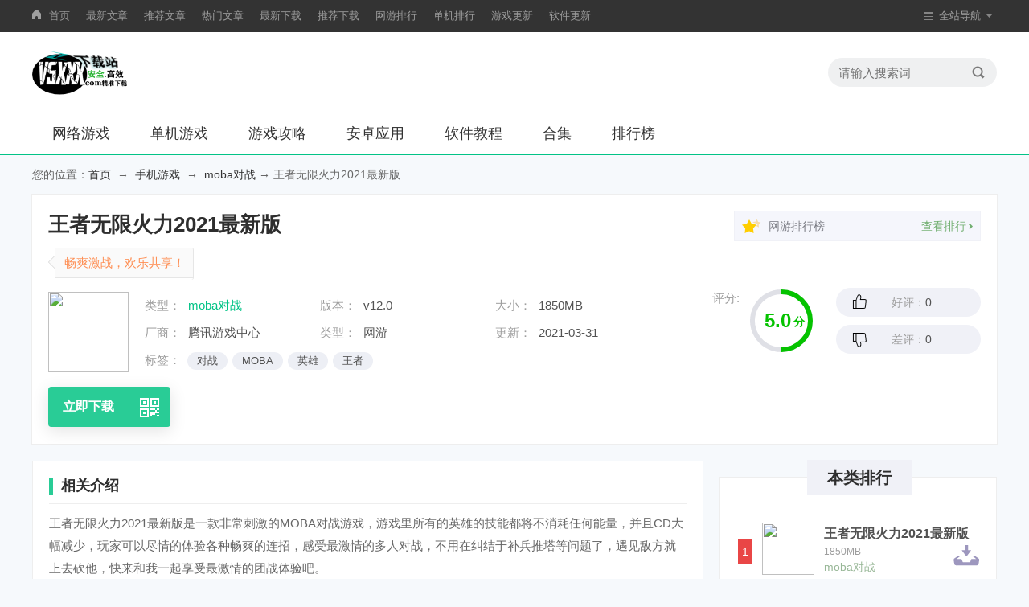

--- FILE ---
content_type: text/html
request_url: http://www.v5xxx.com/game/1023.html
body_size: 8474
content:
<!DOCTYPE html>
<html xmlns="http://www.w3.org/1999/xhtml">
<head>
<meta http-equiv="Content-Type" content="text/html; charset=utf-8" />
<title>王者无限火力2021最新版下载_e6kb王者无限火力官网2021最新版游戏 v12.0-v5下载站</title>
<meta name="Keywords" content="">
<meta name="description" content="王者无限火力2021最新版是一款非常刺激的MOBA对战游戏，游戏里所有的英雄的技能都将不消耗任何能量，并且CD大幅减少，玩家可以尽情的体验各种畅爽的连招，感受最激情的多人对战，不用在纠结于补兵推塔等问">
<meta http-equiv="X-UA-Compatible" content="IE=edge" />
<meta name="renderer" content="webkit">
<meta name="applicable-device" content="pc">
<meta name="robots" content="all">
<meta http-equiv="Cache-Control" content="no-transform" />
<meta http-equiv="Cache-Control" content="no-siteapp" />
<meta http-equiv="mobile-agent" content="format=xhtml; url=https://m.v5xxx.com/game/1023.html">
<meta http-equiv="mobile-agent" content="format=html5; url=https://m.v5xxx.com/game/1023.html">
<link rel="canonical" href="https://www.v5xxx.com/game/1023.html">
<link href="/static/css/base.css" type="text/css" rel="stylesheet">
<link href="/static/css/appinfo.css" type="text/css" rel="stylesheet">
<link href="/static/css/comment.css" type="text/css" rel="stylesheet">
<script type="text/javascript" src="/static/js/res.js"></script>
<script type="text/javascript" src="/static/js/jquery.js"></script>
<script src="/static/js/pb.js" type="text/javascript"></script>
<script type="text/javascript" src="/static/js/config.js"></script>
<script>var SoftID='1023';Tourl('https://m.v5xxx.com/game/1023.html');</script>
</head>
<body>
<div class="QZ_top">
<div class="QZ_head W1200">
<ul class="QZ_link fl">
<li><i class="home"></i><a href="/">首页</a></li>
<li><a href="/NewsList/">最新文章</a></li>
<li><a href="/Hotnews/">推荐文章</a></li>
<li><a href="/Topnews/">热门文章</a></li>
<li><a href="/AppList/">最新下载</a></li>
<li><a href="/HotApp/">推荐下载</a></li>
<li><a href="/top/wangyou.html">网游排行</a></li>
<li><a href="/top/danji.html">单机排行</a></li>
<li><a href="/NewGame/">游戏更新</a></li>
<li><a href="/NewApp/">软件更新</a></li>
</ul>
<div class="QZ-nav fr">
<ul>
<li>
<i class="dh"></i>
<p>全站导航</p>
<span class="sj"></span>
<div class="navlis">
<ul class="lis_1">
<li class="bt"><p>游戏分类</p></li>
<li><a href="/game/jsby/" title="角色扮演">角色扮演<i></i></a></li>
<li><a href="/dzgd/" title="动作格斗">动作格斗<i></i></a></li>
<li><a href="/game/tyjj/" title="体育竞技">体育竞技<i></i></a></li>
<li><a href="/game/sc/" title="赛车竞速">赛车竞速<i></i></a></li>
<li><a href="/game/clkp/" title="策略卡牌">策略卡牌<i></i></a></li>
<li><a href="/game/mxjm/" title="冒险解谜">冒险解谜<i></i></a></li>
<li><a href="/game/xxyz/" title="休闲益智">休闲益智<i></i></a></li>
<li><a href="/game/mnjy/" title="模拟经营">模拟经营<i></i></a></li>
<li><a href="/game/sjfx/" title="射击飞行">射击飞行<i></i></a></li>
<li><a href="/game/h5/" title="H5游戏">H5游戏<i></i></a></li>
<li><a href="/game/qpcl/" title="棋牌游戏">棋牌游戏<i></i></a></li>
<li><a href="/game/moba/" title="moba对战">moba对战<i></i></a></li>
<li><a href="/game/hezi/" title="盒子工具">盒子工具<i></i></a></li>
<li><a href="/game/rpg/" title="RPG">RPG<i></i></a></li>
</ul>
<ul class="lis_2">
<li class="bt"><p>应用分类</p></li>
<li><a href="/soft/yysp/" title="影音视频">影音视频<i></i></a></li>
<li><a href="/soft/jrlc/" title="金融理财">金融理财<i></i></a></li>
<li><a href="/soft/sjlt/" title="社交聊天">社交聊天<i></i></a></li>
<li><a href="/soft/swbg/" title="商务办公">商务办公<i></i></a></li>
<li><a href="/soft/txsy/" title="图像摄影">图像摄影<i></i></a></li>
<li><a href="/soft/wsgw/" title="网上购物">网上购物<i></i></a></li>
<li><a href="/soft/dtdh/" title="地图导航">地图导航<i></i></a></li>
<li><a href="/soft/xxjy/" title="学习教育">学习教育<i></i></a></li>
<li><a href="/soft/cxzs/" title="出行住宿">出行住宿<i></i></a></li>
<li><a href="/soft/wdjs/" title="运动健身">运动健身<i></i></a></li>
<li><a href="/soft/jk/" title="健康护理">健康护理<i></i></a></li>
<li><a href="/soft/qz/" title="亲子母婴">亲子母婴<i></i></a></li>
<li><a href="/soft/xtaq/" title="系统安全">系统安全<i></i></a></li>
<li><a href="/soft/sslr/" title="时尚丽人">时尚丽人<i></i></a></li>
<li><a href="/soft/xwzx/" title="新闻资讯">新闻资讯<i></i></a></li>
<li><a href="/soft/bjsh/" title="便捷生活">便捷生活<i></i></a></li>
<li><a href="/soft/wjbb/" title="玩机必备">玩机必备<i></i></a></li>
<li><a href="/soft/ku/" title="软件库">软件库<i></i></a></li>
</ul>
<ul class="lis_3">
<li class="bt"><p>游戏攻略</p></li>
<li><a href="/gl/xsgl/" title="新手攻略">新手攻略<i></i></a></li>
<li><a href="/gl/gsjj/" title="高手进阶">高手进阶<i></i></a></li>
<li><a href="/gl/syzx/" title="手游资讯">手游资讯<i></i></a></li>
<li><a href="/gl/sypc/" title="手游评测">手游评测<i></i></a></li>
<li><a href="/gl/fzxg/" title="辅助修改">辅助修改<i></i></a></li>
<li><a href="/gl/sywd/" title="手游问答">手游问答<i></i></a></li>
<li><a href="/gl/syhd/" title="手游活动">手游活动<i></i></a></li>
</ul>
<ul class="lis_4">
<li class="bt"><p>软件教程</p></li>
<li><a href="/jc/azsj/" title="安卓刷机">安卓刷机<i></i></a></li>
<li><a href="/jc/sjpc/" title="手机评测">手机评测<i></i></a></li>
<li><a href="/jc/sjaq/" title="手机安全">手机安全<i></i></a></li>
<li><a href="/jc/qzjq/" title="安卓技巧">安卓技巧<i></i></a></li>
<li><a href="/jc/zx/" title="热门资讯">热门资讯<i></i></a></li>
</ul>
</div>
</li>
</ul>
</div>
</div>
</div>

<div class="Home">
<div class="W1200">
<div class="logo fl"><a href="/" alt="v5下载站"><img src="/static/picture/logo.png" alt="v5下载站logo" /></a></div>
<div class="Search fr">
<form action="/e/search/index.php" method="post" target="_blank" accept-charset="UTF-8">
<input type="hidden" name="show" value="title,keyboard">
<input class="key fl" name="keyboard" placeholder="请输入搜索词" type="text">
<input class="btn fr" name="" type="submit" value="">
</form>
</div>
</div>
<div class="nav_item">
<ul>
<li ><a href="/wlyx/">网络游戏</a></li>
<li ><a href="/djyx/">单机游戏</a></li>
<li ><a href="/gl/">游戏攻略</a></li>

<li ><a href="/soft/">安卓应用</a></li>
<li ><a href="/jc/">软件教程</a></li>
<li ><a href="/zt/">合集</a></li>
<li ><a href="/top/">排行榜</a></li>
</ul>
</div>
</div>

<div class="crumb_nav W1200">您的位置：<a href="/">首页</a>&nbsp; → &nbsp;<a href="/game/">手机游戏</a>&nbsp; → &nbsp;<a href="/game/moba/">moba对战</a> → 王者无限火力2021最新版</div>
<div id="c_soft_down" class="Top_info s-head" data-id="1023" data-cid="17" data-recom="1" data-test="官方版, 安全, 无广告" data-appinfo="{'id':'65215','title':'王者无限火力2021最新版','downurl':'https://pan.baidu.com/s/1mUHa0r8VVj2r45AISiwQKg'}" data-account='0' data-os="Android" data-zturl="javascript:;" data-zttit="" data-ping="" data-appname="王者无限火力2021最新版" isGametype="1">
<div class="W1200">
<div class="info_L">
<div class="bt"><h1>王者无限火力2021最新版</h1></div>
<div class="bq"><span>畅爽激战，欢乐共享！</span></div>
<div class="info">
<div class="img"><img src="https://www.v5xxx.com/d/file/p/2019/typic.jpg" /></div>
<div class="info_cent">
<ul>
<li>
<span>类型：</span><p><a href="/game/moba/" title="moba对战" target="_blank">moba对战</a></p>
<span>版本：</span><p>v12.0</p>
<span>大小：</span><p>1850MB</p>
</li>
<li>
<span>厂商：</span><p>腾讯游戏中心</p>
<span>类型：</span><p>网游</p>
<span>更新：</span><p>2021-03-31</p>
</li>
<li>
<span>标签：</span>
<div class="lkbq">
<a href="/t/duizhan/" title="对战" class="c1" target="_blank">对战</a><a href="/t/MOBA/" title="MOBA" class="c1" target="_blank">MOBA</a><a href="/t/yingxiong/" title="英雄" class="c1" target="_blank">英雄</a><a href="/t/wangzhe/" title="王者" class="c1" target="_blank">王者</a></div>
</li>
</ul>
</div>
</div>
<div class="btnwrap">
<div class="btn az_btn">
<a rel="nofollow" href="javascript:;"><p>立即下载</p><span></span></a>
<div class="ewmwrap"><script>D_code();</script></div>
</div>
</div>
</div>
<div class="info_R">
<div class="infoR_top">
<div class="icostar"></div>
<div class="phnm">网游排行榜</div><a href="/top/wangyou.html" target="_blank" class="phlink"><p>查看排行</p><i></i></a>
</div>
<div class="pf">
<p class="pf_L">评分:</p>
<div class="pf_m"><div class="processingbar"><font>7.9</font><i>分</i> </div></div>
<div class="pf_r">
<div class="up"><i></i><p>好评：<span id="rate1val">0</span></p></div>
<div class="downl"><i></i><p>差评：<span id="rate2val">0</span></p></div>
</div>
</div>
</div>
</div>
</div>
<div class="Min_0 W1200">
<div class="Min0_L">
<div class="Lef_1">
<div class="btwrap"><h2>相关介绍</h2></div>
<div class="Lef1_cent">

				<p>
	王者无限火力2021最新版是一款非常刺激的MOBA对战游戏，游戏里所有的英雄的技能都将不消耗任何能量，并且CD大幅减少，玩家可以尽情的体验各种畅爽的连招，感受最激情的多人对战，不用在纠结于补兵推塔等问题了，遇见敌方就上去砍他，快来和我一起享受最激情的团战体验吧。
</p>
<p>
	<h3 class="biaoti">王者无限火力2021最新版介绍：</h3>
</p>
<p>
	1、开创房间和自己的朋友一起玩，实现王者无限火力功能需要玩家之间开通相同模式的功能；
</p>
<p>
	2、首先可以点开软件功能会出现黄色小鸭的图标，然后就可以点开游戏，会看到直接点击；
</p>
<p>
	3、可能会出现未显示的情况，是因为大家没有授权浮动窗口的权限，在设置里面授权即可。
</p>
<p>
	<h3 class="biaoti">王者无限火力2021最新版特色：</h3>
</p>
<p>
	1、各种模式更为畅爽让玩家能够快速发挥自身的作战实力，一起参与解锁属于你的战斗旅程；
</p>
<p>
	2、当你好好的享受些内容时，你所能够获得的精彩其实是蛮多的，只要你多多的享受；
</p>
<p>
	3、全面开启由你做主，各种模式与玩法都十分的火爆刺激由你开启，精彩角逐再度袭来。
</p>
<p>
	<h3 class="biaoti">游戏点评：</h3>
</p>
<p>
	1、更多精彩内容等你来体验，完成更多不可能的操作，展示实力；
</p>
<p>
	2、布局灵活，学会看小地图判断敌方作战，了解地方的位置；
</p>
<p>
	3、更刺激的玩法体验等着你去感受，接下来的激情对战就是这么过瘾。
</p></div>
<div class="morbtn"><span></span></div>
</div>
<div class="Lef_2">
<div class="btwrap"><h2>游戏截图</h2></div>
<div class="Lef2_cent pic-c">
<div class="snapShotWrap" id="snapShotWrap">
<a rel="nofollow" id="shotNext" class="snap-shot-btn next" title="下一张" href="javascript:void(0);"><i></i></a>
<a rel="nofollow" id="shotPrev" class="snap-shot-btn prev" title="上一张" href="javascript:void(0);"><i></i></a>
<ul class="snapShotCont">
<li class="snopshot"><img src="https://www.v5xxx.com/d/file/p/2019/v5ad.jpg" alt="王者无限火力2021最新版高清大图" /><span class="elementOverlays"></span></li></ul>
</div>
</div>
</div>
<div class="Lef_d" >
			<div class="btwrap"><h2>下载地址</h2></div>
			<div class="dAdd">
				<div class="downCont">
                   					<p class="p1 android">安卓下载</p>
					<ul class="ul_Address">
					<li class="li_fir" data-platform="1" data-lock="True">
					<img src="/images/down.jpg" border="0"><a rel="nofollow" href="https://www.baidu.com" target="_blank" onclick="downClick(this);">立即下载</a></li>
					</ul>
															<p class="p1 ios">苹果下载</p><ul class="ul_Address"><li class="li_fir" data-platform="2" data-lock="False"><img src="/images/down.jpg" border="0"><a rel="nofollow" href="https://www.apple.com.cn/app-store/" target="_blank" onclick="downClick(this);">在线安装</a></li></ul>
									</div>
			</div>
		</div>
<div class="Lef_4">
<div class="btwrap"><h2>相关游戏</h2></div>
<div class="Lef4_cent">
<div class="Lef4lis show">
<div class="Left_lis">
<ul>

<li>
<a rel="nofollow" href="/game/203.html" title="王者无限火力觉醒版" target="_blank" class="img"><img src="https://www.v5xxx.com/d/file/p/2019/typic.jpg" /></a>
<a href="/game/203.html" title="王者无限火力觉醒版" target="_blank" class="name">王者无限火力觉醒版</a>
<p class="bq">1868MB</p>
<p class="bq"><span>moba对战</span></p>
</li>

<li>
<a rel="nofollow" href="/game/1019.html" title="王者无限火力13.0版本" target="_blank" class="img"><img src="https://www.v5xxx.com/d/file/p/2019/typic.jpg" /></a>
<a href="/game/1019.html" title="王者无限火力13.0版本" target="_blank" class="name">王者无限火力13.0版本</a>
<p class="bq">1868.19MB</p>
<p class="bq"><span>moba对战</span></p>
</li>

<li>
<a rel="nofollow" href="/game/1022.html" title="王者无限火力11.0" target="_blank" class="img"><img src="https://www.v5xxx.com/d/file/p/2019/typic.jpg" /></a>
<a href="/game/1022.html" title="王者无限火力11.0" target="_blank" class="name">王者无限火力11.0</a>
<p class="bq">1868.19MB</p>
<p class="bq"><span>moba对战</span></p>
</li>

<li>
<a rel="nofollow" href="/game/1024.html" title="王者无限火力2021软件" target="_blank" class="img"><img src="https://www.v5xxx.com/d/file/p/2019/typic.jpg" /></a>
<a href="/game/1024.html" title="王者无限火力2021软件" target="_blank" class="name">王者无限火力2021软件</a>
<p class="bq">1868.19MB</p>
<p class="bq"><span>moba对战</span></p>
</li>

<li>
<a rel="nofollow" href="/game/1026.html" title="王者无限火力12.0" target="_blank" class="img"><img src="https://www.v5xxx.com/d/file/p/2019/typic.jpg" /></a>
<a href="/game/1026.html" title="王者无限火力12.0" target="_blank" class="name">王者无限火力12.0</a>
<p class="bq">5.7MB</p>
<p class="bq"><span>moba对战</span></p>
</li>

<li>
<a rel="nofollow" href="/game/1034.html" title="e6kb王者无限火力12.0软件" target="_blank" class="img"><img src="https://www.v5xxx.com/d/file/p/2019/typic.jpg" /></a>
<a href="/game/1034.html" title="e6kb王者无限火力12.0软件" target="_blank" class="name">e6kb王者无限火力12.0软件</a>
<p class="bq">1868.19MB</p>
<p class="bq"><span>moba对战</span></p>
</li>
</ul>
</div>
</div>
</div>
</div>
<div class="Lef_4">
<div class="btwrap">
<h2>猜你喜欢</h2>
<div class="Tab-top" id="lkbq">
<p  class="on">对战</p><p >MOBA</p><p >英雄</p><p >王者</p>
</div>
</div>
<div class="Lef4_cent">

<div class="Lef4lis  show">
<div class="Lef4_top">
<div class="info">
<div class="time">
<a class="bt" href="/t/duizhan/" title="对战" target="_blank">对战</a>
<i></i>
<span>共165款游戏</span>
<a rel="nofollow" class="mr" href="/t/duizhan/" title="对战" target="_blank">更多></a>
</div>
</div>
</div>
<div class="Left_lis">
<ul>
	<li>
<a rel="nofollow" href="" title="" target="_blank" class="img"><img src="" /></a>
<a href="" title="" target="_blank" class="name"></a>
<p class="bq"></p>
<p class="bq"><span></span></p>
</li>

	<li>
<a rel="nofollow" href="/game/1288.html" title="余烬之光游戏" target="_blank" class="img"><img src="https://www.v5xxx.com/d/file/p/2019/typic.jpg" /></a>
<a href="/game/1288.html" title="余烬之光游戏" target="_blank" class="name">余烬之光游戏</a>
<p class="bq">22MB</p>
<p class="bq"><span>RPG</span></p>
</li>

	<li>
<a rel="nofollow" href="/game/1275.html" title="口袋妖怪绝对魂银end2.1魔法守护特性凤王" target="_blank" class="img"><img src="https://www.v5xxx.com/d/file/p/2019/typic.jpg" /></a>
<a href="/game/1275.html" title="口袋妖怪绝对魂银end2.1魔法守护特性凤王" target="_blank" class="name">口袋妖怪绝对魂银end2.1魔法守护特性凤王</a>
<p class="bq">40.8MB</p>
<p class="bq"><span>RPG</span></p>
</li>

	<li>
<a rel="nofollow" href="/game/1273.html" title="封印魔宠官方版" target="_blank" class="img"><img src="https://www.v5xxx.com/d/file/p/2019/typic.jpg" /></a>
<a href="/game/1273.html" title="封印魔宠官方版" target="_blank" class="name">封印魔宠官方版</a>
<p class="bq">24.63MB</p>
<p class="bq"><span>RPG</span></p>
</li>

	<li>
<a rel="nofollow" href="/game/1244.html" title="扎心大作战游戏" target="_blank" class="img"><img src="https://www.v5xxx.com/d/file/p/2019/typic.jpg" /></a>
<a href="/game/1244.html" title="扎心大作战游戏" target="_blank" class="name">扎心大作战游戏</a>
<p class="bq">16.57MB</p>
<p class="bq"><span>RPG</span></p>
</li>

	<li>
<a rel="nofollow" href="/game/1243.html" title="地下城堡3魂之诗官网" target="_blank" class="img"><img src="https://www.v5xxx.com/d/file/p/2019/typic.jpg" /></a>
<a href="/game/1243.html" title="地下城堡3魂之诗官网" target="_blank" class="name">地下城堡3魂之诗官网</a>
<p class="bq">434.44MB</p>
<p class="bq"><span>RPG</span></p>
</li>

	<li>
<a rel="nofollow" href="/game/1235.html" title="黎明魔导士游戏" target="_blank" class="img"><img src="https://www.v5xxx.com/d/file/p/2019/typic.jpg" /></a>
<a href="/game/1235.html" title="黎明魔导士游戏" target="_blank" class="name">黎明魔导士游戏</a>
<p class="bq">427MB</p>
<p class="bq"><span>RPG</span></p>
</li>

	<li>
<a rel="nofollow" href="/game/1234.html" title="传说之下子弹地狱sans" target="_blank" class="img"><img src="https://www.v5xxx.com/d/file/p/2019/typic.jpg" /></a>
<a href="/game/1234.html" title="传说之下子弹地狱sans" target="_blank" class="name">传说之下子弹地狱sans</a>
<p class="bq">63.69MB</p>
<p class="bq"><span>RPG</span></p>
</li>

	<li>
<a rel="nofollow" href="/game/1230.html" title="时间与羁绊游戏" target="_blank" class="img"><img src="https://www.v5xxx.com/d/file/p/2019/typic.jpg" /></a>
<a href="/game/1230.html" title="时间与羁绊游戏" target="_blank" class="name">时间与羁绊游戏</a>
<p class="bq">610.65MB</p>
<p class="bq"><span>RPG</span></p>
</li>
</ul>
</div>
</div>
<div class="Lef4lis ">
<div class="Lef4_top">
<div class="info">
<div class="time">
<a class="bt" href="/t/MOBA/" title="MOBA" target="_blank">MOBA</a>
<i></i>
<span>共73款游戏</span>
<a rel="nofollow" class="mr" href="/t/MOBA/" title="MOBA" target="_blank">更多></a>
</div>
</div>
</div>
<div class="Left_lis">
<ul>
	<li>
<a rel="nofollow" href="/game/1494.html" title="王者荣耀体验服 v0.54.18.1 安卓版" target="_blank" class="img"><img src="https://www.v5xxx.com/d/file/p/2019/typic.jpg" /></a>
<a href="/game/1494.html" title="王者荣耀体验服 v0.54.18.1 安卓版" target="_blank" class="name">王者荣耀体验服 v0.54.18.1 安卓版</a>
<p class="bq">486.91 MB</p>
<p class="bq"><span>角色扮演</span></p>
</li>

	<li>
<a rel="nofollow" href="/game/1493.html" title="王者荣耀三分夏日破浪对决 v1.54.1.10 安卓版" target="_blank" class="img"><img src="https://www.v5xxx.com/d/file/p/2019/typic.jpg" /></a>
<a href="/game/1493.html" title="王者荣耀三分夏日破浪对决 v1.54.1.10 安卓版" target="_blank" class="name">王者荣耀三分夏日破浪对决 v1.54.1.10 安卓版</a>
<p class="bq">1.84 G</p>
<p class="bq"><span>角色扮演</span></p>
</li>

	<li>
<a rel="nofollow" href="/game/1492.html" title="王者荣耀破浪对决正式服 v1.54.1.10 安卓版" target="_blank" class="img"><img src="https://www.v5xxx.com/d/file/p/2019/typic.jpg" /></a>
<a href="/game/1492.html" title="王者荣耀破浪对决正式服 v1.54.1.10 安卓版" target="_blank" class="name">王者荣耀破浪对决正式服 v1.54.1.10 安卓版</a>
<p class="bq">1.84 G</p>
<p class="bq"><span>角色扮演</span></p>
</li>

	<li>
<a rel="nofollow" href="/game/1490.html" title="王者荣耀阿古朵 v1.54.1.10 安卓版" target="_blank" class="img"><img src="https://www.v5xxx.com/d/file/p/2019/typic.jpg" /></a>
<a href="/game/1490.html" title="王者荣耀阿古朵 v1.54.1.10 安卓版" target="_blank" class="name">王者荣耀阿古朵 v1.54.1.10 安卓版</a>
<p class="bq">1.84 G</p>
<p class="bq"><span>角色扮演</span></p>
</li>

	<li>
<a rel="nofollow" href="/game/1489.html" title="宝可梦大集结 v1.0 安卓版" target="_blank" class="img"><img src="https://www.v5xxx.com/d/file/p/2019/typic.jpg" /></a>
<a href="/game/1489.html" title="宝可梦大集结 v1.0 安卓版" target="_blank" class="name">宝可梦大集结 v1.0 安卓版</a>
<p class="bq">62 MB</p>
<p class="bq"><span>角色扮演</span></p>
</li>

	<li>
<a rel="nofollow" href="/game/1087.html" title="王者荣耀探寻澜之羁绊答案版" target="_blank" class="img"><img src="https://www.v5xxx.com/d/file/p/2019/typic.jpg" /></a>
<a href="/game/1087.html" title="王者荣耀探寻澜之羁绊答案版" target="_blank" class="name">王者荣耀探寻澜之羁绊答案版</a>
<p class="bq">1920MB</p>
<p class="bq"><span>moba对战</span></p>
</li>

	<li>
<a rel="nofollow" href="/game/1086.html" title="王者荣耀觉醒之战软件2020" target="_blank" class="img"><img src="https://www.v5xxx.com/d/file/p/2019/typic.jpg" /></a>
<a href="/game/1086.html" title="王者荣耀觉醒之战软件2020" target="_blank" class="name">王者荣耀觉醒之战软件2020</a>
<p class="bq">1920MB</p>
<p class="bq"><span>moba对战</span></p>
</li>

	<li>
<a rel="nofollow" href="/game/1085.html" title="鲨之猎刃探寻澜之羁绊答案" target="_blank" class="img"><img src="https://www.v5xxx.com/d/file/p/2019/typic.jpg" /></a>
<a href="/game/1085.html" title="鲨之猎刃探寻澜之羁绊答案" target="_blank" class="name">鲨之猎刃探寻澜之羁绊答案</a>
<p class="bq">421.75MB</p>
<p class="bq"><span>moba对战</span></p>
</li>

	<li>
<a rel="nofollow" href="/game/1084.html" title="王者荣耀无限火力觉醒之战软件" target="_blank" class="img"><img src="https://www.v5xxx.com/d/file/p/2019/typic.jpg" /></a>
<a href="/game/1084.html" title="王者荣耀无限火力觉醒之战软件" target="_blank" class="name">王者荣耀无限火力觉醒之战软件</a>
<p class="bq">1868.19MB</p>
<p class="bq"><span>moba对战</span></p>
</li>
</ul>
</div>
</div>
<div class="Lef4lis ">
<div class="Lef4_top">
<div class="info">
<div class="time">
<a class="bt" href="/t/yingxiong/" title="英雄" target="_blank">英雄</a>
<i></i>
<span>共132款游戏</span>
<a rel="nofollow" class="mr" href="/t/yingxiong/" title="英雄" target="_blank">更多></a>
</div>
</div>
</div>
<div class="Left_lis">
<ul>
	<li>
<a rel="nofollow" href="/game/1300.html" title="像素巫师英雄游戏" target="_blank" class="img"><img src="https://www.v5xxx.com/d/file/p/2019/typic.jpg" /></a>
<a href="/game/1300.html" title="像素巫师英雄游戏" target="_blank" class="name">像素巫师英雄游戏</a>
<p class="bq">45MB</p>
<p class="bq"><span>RPG</span></p>
</li>

	<li>
<a rel="nofollow" href="/game/1295.html" title="琉璃幻世手游" target="_blank" class="img"><img src="https://www.v5xxx.com/d/file/p/2019/typic.jpg" /></a>
<a href="/game/1295.html" title="琉璃幻世手游" target="_blank" class="name">琉璃幻世手游</a>
<p class="bq">153.19MB</p>
<p class="bq"><span>RPG</span></p>
</li>

	<li>
<a rel="nofollow" href="/game/1287.html" title="元气骑士2.9.5破解版" target="_blank" class="img"><img src="https://www.v5xxx.com/d/file/p/2019/typic.jpg" /></a>
<a href="/game/1287.html" title="元气骑士2.9.5破解版" target="_blank" class="name">元气骑士2.9.5破解版</a>
<p class="bq">48MB</p>
<p class="bq"><span>RPG</span></p>
</li>

	<li>
<a rel="nofollow" href="/game/1286.html" title="权虎鹰战魂铭人" target="_blank" class="img"><img src="https://www.v5xxx.com/d/file/p/2019/typic.jpg" /></a>
<a href="/game/1286.html" title="权虎鹰战魂铭人" target="_blank" class="name">权虎鹰战魂铭人</a>
<p class="bq">141.52MB</p>
<p class="bq"><span>RPG</span></p>
</li>

	<li>
<a rel="nofollow" href="/game/1283.html" title="元气森林官方" target="_blank" class="img"><img src="https://www.v5xxx.com/d/file/p/2019/typic.jpg" /></a>
<a href="/game/1283.html" title="元气森林官方" target="_blank" class="name">元气森林官方</a>
<p class="bq">100MB</p>
<p class="bq"><span>RPG</span></p>
</li>

	<li>
<a rel="nofollow" href="/game/1281.html" title="泰拉瑞亚1.4破解版无限物品" target="_blank" class="img"><img src="https://www.v5xxx.com/d/file/p/2019/typic.jpg" /></a>
<a href="/game/1281.html" title="泰拉瑞亚1.4破解版无限物品" target="_blank" class="name">泰拉瑞亚1.4破解版无限物品</a>
<p class="bq">79.65MB</p>
<p class="bq"><span>RPG</span></p>
</li>

	<li>
<a rel="nofollow" href="/game/1280.html" title="武侠之镇压万古官方" target="_blank" class="img"><img src="https://www.v5xxx.com/d/file/p/2019/typic.jpg" /></a>
<a href="/game/1280.html" title="武侠之镇压万古官方" target="_blank" class="name">武侠之镇压万古官方</a>
<p class="bq">352.87MB</p>
<p class="bq"><span>RPG</span></p>
</li>

	<li>
<a rel="nofollow" href="/game/1269.html" title="锹变剑RPG游戏" target="_blank" class="img"><img src="https://www.v5xxx.com/d/file/p/2019/typic.jpg" /></a>
<a href="/game/1269.html" title="锹变剑RPG游戏" target="_blank" class="name">锹变剑RPG游戏</a>
<p class="bq">66MB</p>
<p class="bq"><span>RPG</span></p>
</li>

	<li>
<a rel="nofollow" href="/game/1258.html" title="泰拉瑞亚1.4.0.5.4汉化版" target="_blank" class="img"><img src="https://www.v5xxx.com/d/file/p/2019/typic.jpg" /></a>
<a href="/game/1258.html" title="泰拉瑞亚1.4.0.5.4汉化版" target="_blank" class="name">泰拉瑞亚1.4.0.5.4汉化版</a>
<p class="bq">84.46MB</p>
<p class="bq"><span>RPG</span></p>
</li>
</ul>
</div>
</div>
<div class="Lef4lis ">
<div class="Lef4_top">
<div class="info">
<div class="time">
<a class="bt" href="/t/wangzhe/" title="王者" target="_blank">王者</a>
<i></i>
<span>共37款游戏</span>
<a rel="nofollow" class="mr" href="/t/wangzhe/" title="王者" target="_blank">更多></a>
</div>
</div>
</div>
<div class="Left_lis">
<ul>
	<li>
<a rel="nofollow" href="/game/1224.html" title="王者荣耀90hz修改" target="_blank" class="img"><img src="https://www.v5xxx.com/d/file/p/2019/typic.jpg" /></a>
<a href="/game/1224.html" title="王者荣耀90hz修改" target="_blank" class="name">王者荣耀90hz修改</a>
<p class="bq">1920MB</p>
<p class="bq"><span>盒子工具</span></p>
</li>

	<li>
<a rel="nofollow" href="/game/1209.html" title="画质阁Plus官方版" target="_blank" class="img"><img src="https://www.v5xxx.com/d/file/p/2019/typic.jpg" /></a>
<a href="/game/1209.html" title="画质阁Plus官方版" target="_blank" class="name">画质阁Plus官方版</a>
<p class="bq">120MB</p>
<p class="bq"><span>盒子工具</span></p>
</li>

	<li>
<a rel="nofollow" href="/game/1207.html" title="王者荣耀清狂助手" target="_blank" class="img"><img src="https://www.v5xxx.com/d/file/p/2019/typic.jpg" /></a>
<a href="/game/1207.html" title="王者荣耀清狂助手" target="_blank" class="name">王者荣耀清狂助手</a>
<p class="bq">1920MB</p>
<p class="bq"><span>盒子工具</span></p>
</li>

	<li>
<a rel="nofollow" href="/game/1190.html" title="王者营地两周年版" target="_blank" class="img"><img src="https://www.v5xxx.com/d/file/p/2019/typic.jpg" /></a>
<a href="/game/1190.html" title="王者营地两周年版" target="_blank" class="name">王者营地两周年版</a>
<p class="bq">61MB</p>
<p class="bq"><span>盒子工具</span></p>
</li>

	<li>
<a rel="nofollow" href="/game/1182.html" title="pubg超清画质助手" target="_blank" class="img"><img src="https://www.v5xxx.com/d/file/p/2019/typic.jpg" /></a>
<a href="/game/1182.html" title="pubg超清画质助手" target="_blank" class="name">pubg超清画质助手</a>
<p class="bq">100MB</p>
<p class="bq"><span>盒子工具</span></p>
</li>

	<li>
<a rel="nofollow" href="/game/1083.html" title="王者荣耀绝悟挑战入口" target="_blank" class="img"><img src="https://www.v5xxx.com/d/file/p/2019/typic.jpg" /></a>
<a href="/game/1083.html" title="王者荣耀绝悟挑战入口" target="_blank" class="name">王者荣耀绝悟挑战入口</a>
<p class="bq">84.46MB</p>
<p class="bq"><span>moba对战</span></p>
</li>

	<li>
<a rel="nofollow" href="/game/1079.html" title="曙光英雄官方版" target="_blank" class="img"><img src="https://www.v5xxx.com/d/file/p/2019/typic.jpg" /></a>
<a href="/game/1079.html" title="曙光英雄官方版" target="_blank" class="name">曙光英雄官方版</a>
<p class="bq">1250MB</p>
<p class="bq"><span>moba对战</span></p>
</li>

	<li>
<a rel="nofollow" href="/game/1077.html" title="英雄联盟宇宙官网" target="_blank" class="img"><img src="https://www.v5xxx.com/d/file/p/2019/typic.jpg" /></a>
<a href="/game/1077.html" title="英雄联盟宇宙官网" target="_blank" class="name">英雄联盟宇宙官网</a>
<p class="bq">1125.85MB</p>
<p class="bq"><span>moba对战</span></p>
</li>

	<li>
<a rel="nofollow" href="/game/1073.html" title="王者荣耀司空震版本" target="_blank" class="img"><img src="https://www.v5xxx.com/d/file/p/2019/typic.jpg" /></a>
<a href="/game/1073.html" title="王者荣耀司空震版本" target="_blank" class="name">王者荣耀司空震版本</a>
<p class="bq">84.46MB</p>
<p class="bq"><span>moba对战</span></p>
</li>
</ul>
</div>
</div>
</div>
</div>
<div class="Lef_7" id="zxwz">
<div class="btwrap"><h2>最新资讯</h2></div>
<div class="Lsty_1">
<ul>
<li><i></i><a href="/news/23979.html" target="_blank">《支付宝》蚂蚁庄园2023年6月21日答案最新</a><span>2023-06-20</span></li>
<li><i></i><a href="/news/23978.html" target="_blank">《支付宝》蚂蚁庄园2023年6月21日答案解析</a><span>2023-06-20</span></li>
<li><i></i><a href="/news/23977.html" target="_blank">《支付宝》蚂蚁庄园2023年6月21日答案</a><span>2023-06-20</span></li>
<li><i></i><a href="/news/23976.html" target="_blank">《支付宝》神奇海洋2023年6月20日答案最新</a><span>2023-06-20</span></li>
<li><i></i><a href="/news/23975.html" target="_blank">《淘宝》每日一猜答案6月20日2023</a><span>2023-06-20</span></li>
<li><i></i><a href="/news/23974.html" target="_blank">《光遇》6.20每日任务怎么做2023</a><span>2023-06-20</span></li>
</ul>
</div>
</div>
<div class="Lef_7" id="xgwz">
<div class="btwrap"><h2>相关文章</h2></div>
<div class="Lsty_1">
<ul>
</ul>
</div>
</div>
<div class="M_box">
<div class="btwrap"><p>网友评论</p></div>
<script src="/e/extend/lgyPl2.0/?id=1023&classid=17"></script>
</div>
</div>
<div class="Min0_R">
<div class="Right_2">
<div class="R2_top">本类排行</div>
<div class="R2_cent">
<ul class="phcon">
<li class="linnm_1 on">
<div class="info_1">
<span class="num">1</span><a href="/game/1023.html" title="王者无限火力2021最新版" target="_blank"><p>王者无限火力2021最新版</p><i class="bq">moba对战</i></a>
</div>
<div class="info_2">
<span>1</span>
<a rel="nofollow" href="/game/1023.html" title="王者无限火力2021最新版" target="_blank" class="img"><img src="https://www.v5xxx.com/d/file/p/2019/typic.jpg"/></a>
<a rel="nofollow" href="/game/1023.html" title="王者无限火力2021最新版" target="_blank" class="name">王者无限火力2021最新版</a>
<div class="bb"><p>1850MB</p><div class="miaoshu">moba对战</div></div>
<a rel="nofollow" href="/game/1023.html" title="王者无限火力2021最新版" target="_blank" class="downl2"></a>
</div>
</li>
<li class="linnm_2 ">
<div class="info_1">
<span class="num">2</span><a href="/game/1011.html" title="王者荣耀单机版2021" target="_blank"><p>王者荣耀单机版2021</p><i class="bq">moba对战</i></a>
</div>
<div class="info_2">
<span>2</span>
<a rel="nofollow" href="/game/1011.html" title="王者荣耀单机版2021" target="_blank" class="img"><img src="https://www.v5xxx.com/d/file/p/2019/typic.jpg"/></a>
<a rel="nofollow" href="/game/1011.html" title="王者荣耀单机版2021" target="_blank" class="name">王者荣耀单机版2021</a>
<div class="bb"><p>835MB</p><div class="miaoshu">moba对战</div></div>
<a rel="nofollow" href="/game/1011.html" title="王者荣耀单机版2021" target="_blank" class="downl2"></a>
</div>
</li>
<li class="linnm_3 ">
<div class="info_1">
<span class="num">3</span><a href="/game/219.html" title="云游戏王者荣耀网页" target="_blank"><p>云游戏王者荣耀网页</p><i class="bq">moba对战</i></a>
</div>
<div class="info_2">
<span>3</span>
<a rel="nofollow" href="/game/219.html" title="云游戏王者荣耀网页" target="_blank" class="img"><img src="https://www.v5xxx.com/d/file/p/2019/typic.jpg"/></a>
<a rel="nofollow" href="/game/219.html" title="云游戏王者荣耀网页" target="_blank" class="name">云游戏王者荣耀网页</a>
<div class="bb"><p>1868.19MB</p><div class="miaoshu">moba对战</div></div>
<a rel="nofollow" href="/game/219.html" title="云游戏王者荣耀网页" target="_blank" class="downl2"></a>
</div>
</li>
<li class="linnm_4 ">
<div class="info_1">
<span class="num">4</span><a href="/game/977.html" title="英雄联盟2.1a版本" target="_blank"><p>英雄联盟2.1a版本</p><i class="bq">moba对战</i></a>
</div>
<div class="info_2">
<span>4</span>
<a rel="nofollow" href="/game/977.html" title="英雄联盟2.1a版本" target="_blank" class="img"><img src="https://www.v5xxx.com/d/file/p/2019/typic.jpg"/></a>
<a rel="nofollow" href="/game/977.html" title="英雄联盟2.1a版本" target="_blank" class="name">英雄联盟2.1a版本</a>
<div class="bb"><p>1125.85MB</p><div class="miaoshu">moba对战</div></div>
<a rel="nofollow" href="/game/977.html" title="英雄联盟2.1a版本" target="_blank" class="downl2"></a>
</div>
</li>
<li class="linnm_5 ">
<div class="info_1">
<span class="num">5</span><a href="/game/211.html" title="王者荣耀营地飞花令最新版" target="_blank"><p>王者荣耀营地飞花令最新版</p><i class="bq">moba对战</i></a>
</div>
<div class="info_2">
<span>5</span>
<a rel="nofollow" href="/game/211.html" title="王者荣耀营地飞花令最新版" target="_blank" class="img"><img src="https://www.v5xxx.com/d/file/p/2019/typic.jpg"/></a>
<a rel="nofollow" href="/game/211.html" title="王者荣耀营地飞花令最新版" target="_blank" class="name">王者荣耀营地飞花令最新版</a>
<div class="bb"><p>1868.19MB</p><div class="miaoshu">moba对战</div></div>
<a rel="nofollow" href="/game/211.html" title="王者荣耀营地飞花令最新版" target="_blank" class="downl2"></a>
</div>
</li>
<li class="linnm_6 ">
<div class="info_1">
<span class="num">6</span><a href="/game/210.html" title="英雄联盟激斗峡谷2.1b版本" target="_blank"><p>英雄联盟激斗峡谷2.1b版本</p><i class="bq">moba对战</i></a>
</div>
<div class="info_2">
<span>6</span>
<a rel="nofollow" href="/game/210.html" title="英雄联盟激斗峡谷2.1b版本" target="_blank" class="img"><img src="https://www.v5xxx.com/d/file/p/2019/typic.jpg"/></a>
<a rel="nofollow" href="/game/210.html" title="英雄联盟激斗峡谷2.1b版本" target="_blank" class="name">英雄联盟激斗峡谷2.1b版本</a>
<div class="bb"><p>1900MB</p><div class="miaoshu">moba对战</div></div>
<a rel="nofollow" href="/game/210.html" title="英雄联盟激斗峡谷2.1b版本" target="_blank" class="downl2"></a>
</div>
</li>
</ul>
</div>
</div>
<div class="Rsty_1">
<div class="Rs1-top">火爆手游</div>
<div class="Rs1-cent">
<ul>
<li><a href="/game/33080.html" title="HS2福利版" target="_blank" class="img"><img src="https://www.v5xxx.com/d/file/p/2019/typic.jpg" /></a><p>HS2福利版</p></li>
<li><a href="/game/2511.html" title="奴隶少女希尔薇" target="_blank" class="img"><img src="https://www.v5xxx.com/d/file/p/2019/typic.jpg" /></a><p>奴隶少女希尔薇</p></li>
<li><a href="/game/55575.html" title="甜心选择2免费版" target="_blank" class="img"><img src="https://www.v5xxx.com/d/file/p/2019/typic.jpg" /></a><p>甜心选择2免费版</p></li>
<li><a href="/game/1508.html" title="精灵育种场 V1.0 汉化破解版" target="_blank" class="img"><img src="https://www.v5xxx.com/d/file/p/2019/typic.jpg" /></a><p>精灵育种场 V1.0 汉化破解版</p></li>
<li><a href="/game/1266.html" title="终焉之刻诅咒迷宫和少女们攻略版" target="_blank" class="img"><img src="https://www.v5xxx.com/d/file/p/2019/typic.jpg" /></a><p>终焉之刻诅咒迷宫和少女们攻略版</p></li>
<li><a href="/game/1852.html" title="隶属洗脑rpg孵化者 V1.0 完整版" target="_blank" class="img"><img src="https://www.v5xxx.com/d/file/p/2019/typic.jpg" /></a><p>隶属洗脑rpg孵化者 V1.0 完整版</p></li>
<li><a href="/game/1023.html" title="王者无限火力2021最新版" target="_blank" class="img"><img src="https://www.v5xxx.com/d/file/p/2019/typic.jpg" /></a><p>王者无限火力2021最新版</p></li>
<li><a href="/game/399.html" title="真三国无双手游国服" target="_blank" class="img"><img src="https://www.v5xxx.com/d/file/p/2019/typic.jpg" /></a><p>真三国无双手游国服</p></li>
<li><a href="/game/955.html" title="战机冲霄红包版" target="_blank" class="img"><img src="https://www.v5xxx.com/d/file/p/2019/typic.jpg" /></a><p>战机冲霄红包版</p></li>
<li><a href="/game/290.html" title="老千年手游官网" target="_blank" class="img"><img src="https://www.v5xxx.com/d/file/p/2019/typic.jpg" /></a><p>老千年手游官网</p></li>
<li><a href="/game/683.html" title="极限漂移车游戏" target="_blank" class="img"><img src="https://www.v5xxx.com/d/file/p/2019/typic.jpg" /></a><p>极限漂移车游戏</p></li>
<li><a href="/game/781.html" title="supernds模拟器金手指" target="_blank" class="img"><img src="https://www.v5xxx.com/d/file/p/2019/typic.jpg" /></a><p>supernds模拟器金手指</p></li>
</ul>
</div>
</div>
</div>
</div>
<script type="text/javascript" src="/static/js/common.js"></script>
<script type="text/javascript" src="/static/js/imgswitch.js"></script>
<script type="text/javascript" src="/static/js/ranks.js"></script>
<script type="text/javascript" src="/static/js/appinfo.js"></script>
<div class="QZ_bot">
<div class="foot W1200">
<div class="Copyright fl">
			<p>Copyright © 2005-2022 www.v5xxx.com All Rights Reserved. 联系邮箱：bbbmo678@126.com</p>
                        <p><a href="https://beian.miit.gov.cn/" rel="nofollow" target="_blank"></a></p>	
		<p>声明：本站所有信息均来自互联网收集而来，仅为个人收集用途，版权归原创者所有，如果侵犯了您的权益，请发邮件通知我们，我们会在24小时内确认删除侵权内容并回复邮件，谢谢合作。</p></div>
</div>
<script type='text/javascript' src='/static/js/tj.js'></script>
<div style="display:none">
<script src=/e/public/ViewClick/?classid=17&id=1023&addclick=1></script>
</div>

</div>



</body>
</html>


--- FILE ---
content_type: text/html; charset=utf-8
request_url: http://www.v5xxx.com/e/extend/lgyPl2.0/?id=1023&classid=17
body_size: 8404
content:
;var js=document.scripts,lgyPl_v2_position=js[js.length-1];var lgyPl_v2={config:{repid:0},navinfor:{},server:'e/extend/lgyPl2.0/',init:function(template,id,classid,config){var that=this;that.navinfor.id=id;that.navinfor.classid=classid;that.config=$.extend(config,that.config);this.server=that.config.newsurl+this.server;if($('#'+that.config.render).length){$('#'+that.config.render).html(template);}else{$(lgyPl_v2_position).before(template);}
if(!that.config.showface){$('.lgyPl_v2_post_face[data-type="face"]').remove();}
if(!that.config.showimg){$('.lgyPl_v2_post_face[data-type="img"]').remove();}
that.bindEvent();that.userStatus();that.record.load();},api:{refresh:function(repid){lgyPl_v2.userStatus();lgyPl_v2.record.refresh();},islogin:function(){return lgyPl_v2.islogin;},toast:function(text,time,ret){lgyPl_v2.toast(text,time,ret);},indicator:function(type){if(type!='hide'){lgyPl_v2.showIndicator();}else{lgyPl_v2.hideIndicator();}}},GetLength:function(str){return str.replace(/[^\x00-\xff]/g,"xx").length;},bindEvent:function(){var that=this;if(that.config.plsize>0){$(document).on('keyup keydown focus','.lgyPl_v2_post_form_saytext',function(){var val=this.value
var length=that.GetLength(val);var mlength=that.config.plsize;if(length>mlength){that.toast('不能再输入啦');for(var i=0;i<val.length;i++){if(that.GetLength(val.substr(0,i))>=mlength){this.value=val.substr(0,i);break;};}}
$(this).next().text(that.GetLength(this.value)+'/'+mlength);});}
$(document).on('click','.lgyPl_v2_load_more_record',function(){that.record.more();});$(document).on("click",'.lgyPl_v2_post_dropdow',function(e){e.stopPropagation();e.preventDefault();var name=$(this).attr('data-type')+'_box';var position=$(this).position().left;var box=$(this).parents('.lgyPl_v2_post').find('.lgyPl_v2_post_'+name);box.css('left',position+'px')
$('.lgyPl_v2_post_dropdow').each(function(){var lname=$(this).attr('data-type')+'_box';if(lname!=name){$(this).parents('.lgyPl_v2_post').find('.lgyPl_v2_post_'+lname+'.active').removeClass('active');}});box.toggleClass('active');});$(document).on('click','.lgyPl_v2_post_submit',function(e){e.stopPropagation();var parent=$(this).parents('.lgyPl_v2_post');if(parent.hasClass('lgyPl_v2_post_reply')){that.submit(that.config.repid,this);}else{$('.lgyPl_v2_post_reply').remove();$('.lgyPl_v2_record_item_reply').text('回复');that.submit(0,this);}});$(document).on('click',function(){$('.lgyPl_v2_post_dropdown_box').removeClass('active');});$(document).on('click','.lgyPl_v2_post_face_box li a',function(e){e.stopPropagation();var tag=$(this).data('tag');that.util.plface(tag,$(this).parents('.lgyPl_v2_post').hasClass('lgyPl_v2_post_reply'));$('.lgyPl_v2_post_face_box').removeClass('active');});$(document).on('click','.lgyPl_v2_record_filter a',function(){$('.lgyPl_v2_record_filter a').removeClass('active');$(this).addClass('active');var filter=$(this).data('filter');that.record.config.orderby=filter;that.showIndicator();that.record.refresh();});$(document).on('click','.lgyPl_v2_post_img_box',function(e){e.stopPropagation();});$(document).on('click','.lgyPl_v2_post_img_box a',function(e){e.stopPropagation();var url=$(this).prev('input').val();if(!url){that.toast('请先填写图片完整地址');}else if(url.indexOf('http')==0){var tag='[img]'+url+'[/img]';$(this).prev('input').val('');that.util.plface(tag,$(this).parents('.lgyPl_v2_post').hasClass('lgyPl_v2_post_reply'));$('.lgyPl_v2_post_img_box').removeClass('active');}else{that.toast('添加的图片无效');}});$(document).on('click',".lgyPl_v2_record_item_fd",function(){var plid=$(this).parents('.lgyPl_v2_record_item').data('plid');that.util.doDigg(plid,0,this)});$(document).on('click',".lgyPl_v2_record_item_zc",function(){var plid=$(this).parents('.lgyPl_v2_record_item').data('plid');that.util.doDigg(plid,1,this);});$(document).on('click','.lgyPl_v2_post_face_tabs a',function(e){e.stopPropagation();var index=$(this).index();var parent=$(this).parents('.lgyPl_v2_post_face_box');parent.find('.lgyPl_v2_post_face_tabs a').removeClass('active').eq(index).addClass('active');parent.find('.lgyPl_v2_post_face_tabs_content ul').removeClass('active').eq(index).addClass('active')});$(document).on('click','.lgyPl_v2_record_item_reply',function(e){$('.lgyPl_v2_post_submit_wrap span').html('').removeClass('active');var plid=$(this).parents('.lgyPl_v2_record_item').data('plid');var at=$(this).attr('title');that.util.reply(plid,this,at);});$(document).on('submit submited','form.lgyPl_v2_post',function(e){e.preventDefault();$(this).find('.lgyPl_v2_post_submit').trigger('click');});$(document).on('click','.lgyPl_v2_record_reply_pagination a',function(e){e.preventDefault();that.showIndicator();var url=$(this).attr('href');$.ajax({url:url,dataType:'json',success:function(json){if(json.plid){var parent=$('.lgyPl_v2_record_item[data-plid="'+json.plid+'"]');parent.find('.lgyPl_v2_record_reply_list').html(json.data);parent.find('.lgyPl_v2_record_reply_pagination').html(json.listpage);$('html,body').animate({scrollTop:parent.offset().top})}},complete:function(){that.hideIndicator();}});});$(document).on('click','.lgyPl_v2_record_reply_pagination_show',function(){$(this).prev('.lgyPl_v2_record_reply_pagination').removeClass('lgyPl_v2_hide');$(this).prevAll('.lgyPl_v2_record_reply_list').find('.lgyPl_v2_record_reply_item').removeClass('lgyPl_v2_hide');$(this).remove();});},record:{config:{inner:'.lgyPl_v2_record_list',filter:'.lgyPl_v2_record_filter',btn:'.lgyPl_v2_load_more_record',orderby:0,},load:function(callback){var config=lgyPl_v2.config;var obj=$(this.config.inner);var filter=$(this.config.filter);var btn=$(this.config.btn);var info=lgyPl_v2.navinfor;var orderby=this.config.orderby;var that=this;if(!obj.attr('page')){$.getJSON(lgyPl_v2.server+'api/record.php?orderby='+orderby+'&id='+info.id+'&classid='+info.classid,function(json){if(json.total>0){var html=that.hideReplyLine(json.result);obj.html(html);obj.attr('page',json.pageIndex).attr('total',json.pageTotal);$(".lgyPl_v2_record_total").text(json.total);$(".lgyPl_v2_record_page").text(json.pageTotal);filter.show();if(json.pageTotal>1){btn.show().html('查看下一页').removeAttr('disabled');}else{btn.show().html('已加载完毕');}
typeof(callback)=='function'?callback(json):null;}else{obj.html('<p class="lgyPl_v2_record_empty">'+json.info+'</p>');btn.hide();}
lgyPl_v2.hideIndicator();});}},refresh:function(){$(this.config.inner).removeAttr('page');this.load();},hideReplyLine:function(html){var config=lgyPl_v2.config;var html=$(html);if(config.replyhidenum>0){$(html).find('.lgyPl_v2_record_reply_wrap ').each(function(indexs){var ishide=0;var list=$(this);$(this).find('.lgyPl_v2_record_reply_item').each(function(index){if(index>=config.replyhidenum){ishide=1;$(this).addClass('lgyPl_v2_hide');}});if(ishide){list.find('.lgyPl_v2_record_reply_pagination').addClass('lgyPl_v2_hide').after('<a class="lgyPl_v2_record_reply_pagination_show">查看更多回复</a>');}});}
return html;},more:function(){var obj=$(this.config.inner),btn=$(this.config.btn),info=lgyPl_v2.navinfor;var page=parseInt(obj.attr('page')),nextpage=page+1;var total=parseInt(obj.attr('total'));var orderby=this.config.orderby;var that=this;if(page<total){btn.attr('disabled',true).html('正在加载...');$.getJSON(lgyPl_v2.server+'api/record.php?orderby='+orderby+'&id='+info.id+'&classid='+info.classid+'&pageIndex='+nextpage,function(json){if(json.total>0){var html=that.hideReplyLine(json.result);obj.append(html);obj.attr('page',json.pageIndex);if(json.pageTotal>nextpage){btn.show().html('查看下一页').removeAttr('disabled');}else{btn.show().html('已加载完毕')}}else{btn.show('已加载完毕');}});}}},userStatus:function(){var that=this;var b=$('.lgyPl_v2_post_userinfo'),usertemp='';$.getJSON(that.server+'api/status.php',function(data){that.islogin=data.islogin;if(that.islogin){usertemp=that.config.membertemp;for(var i in data.data){var reg=new RegExp("\\[!--"+i+"--\\]",'g');usertemp=usertemp.replace(reg,data.data[i]);}}else{usertemp=that.config.logintemp;}
b.html(usertemp);});},toast:function(info,time,callback){var t=$('<div class="lgyPl_v2_toast"><span>'+info+'</span></div>');$('body').append(t);t.show(0,function(){$(this).addClass('active')});setTimeout(function(){t.removeClass('active');t.fadeOut(function(){$(this).remove()});typeof(callback)=='function'?callback():null;},time*1000||1500);},showIndicator:function(){$('body').append("<div class=\"lgyPl_v2_indicator\"><i class=\"lgyPl_v2_indicator-icon\"></i></div>");},hideIndicator:function(){$('.lgyPl_v2_indicator').remove();},submit:function(repid,senBtn){var that=this,id=that.navinfor.id,classid=that.navinfor.classid,saytext=that.util.dom.pltext(repid),key=that.util.dom.plkey(repid),img=$('.lgyPl_v2_post_form_img'),senBtn=$(senBtn),senBtnText=senBtn.html();var formData={enews:'AddPl',id:id,classid:classid,repid:repid,key:key.val(),nomember:that.islogin?0:1,saytext:saytext.val(),img:img.val(),username:that.config.randname};if(!formData.saytext){that.toast('请先说点什么吧');saytext.focus();return false;}
if(that.config.showkey&&!formData.key){$('.lgyPl_v2_post_submit_wrap span').html('').removeClass('active');var img=that.config.newsurl+'e/ShowKey/?v=pl';senBtn.parent('.lgyPl_v2_post_submit_wrap').find('span').html('<img src="'+img+'&t='+Math.random()+'" onclick="this.src=\''+img+'&t=\'+Math.random();$(this).next().focus();" title="看不清楚,点击刷新"><input type="text" class="plkey" name="key" autofocus="autofocus"  placeholder="输入验证码"><i></i>').addClass('active');setTimeout(function(){that.util.dom.plkey(repid).focus();},100);return false;}
$.ajax({url:that.server+'action.php',data:formData,type:'post',dataType:'json',beforeSend:function(){senBtn.html('正在提交...').attr('disabled',true);},success:function(data){that.toast(data.info,0,function(){$(document).trigger('lgyPl_submited',data);});if(data.status=='success'){saytext.val('');key.val('');that.config.repid=0;that.record.refresh(repid);$('.lgyPl_v2_post_submit_wrap span').removeClass('active');}},error:function(data){that.toast(data.responseText);},complete:function(){senBtn.html(senBtnText).removeAttr('disabled');}});},util:{plface:function(tag,isReply){var myField;if(isReply){myField=$('.lgyPl_v2_post_reply .lgyPl_v2_post_form_saytext')[0];}else{myField=$('.lgyPl_v2_post_main .lgyPl_v2_post_form_saytext')[0];}
if(document.selection){myField.focus();sel=document.selection.createRange();sel.text=tag;myField.focus();}
else if(myField.selectionStart||myField.selectionStart=='0'){var startPos=myField.selectionStart;var endPos=myField.selectionEnd;var cursorPos=endPos;myField.value=myField.value.substring(0,startPos)
+tag
+myField.value.substring(endPos,myField.value.length);cursorPos+=tag.length;myField.focus();myField.selectionStart=cursorPos;myField.selectionEnd=cursorPos;}
else{myField.value+=tag;myField.focus();}},doDigg:function(plid,dopl,obj){var that=lgyPl_v2;var formData=that.navinfor;formData.plid=plid;formData.dopl=dopl;formData.enews='DoForPl';lgyPl_v2.showIndicator();$.ajax({url:that.server+'action.php',data:formData,type:'post',dataType:'json',beforeSend:function(){},success:function(data){if(data.status=='success'){var num=parseInt($(obj).text())+1;$(obj).html('<i></i>'+num);}else{that.toast(data.info);}
$(document).trigger('lgyPl_doDigg',data);},error:function(data){that.toast(data.responseText);},complete:function(){lgyPl_v2.hideIndicator();}});},reply:function(plid,obj,at){lgyPl_v2.config.repid=plid;var box=$('.lgyPl_v2_record_item[data-plid="'+plid+'"]');var onshow=$(obj).attr('onshow');$('.lgyPl_v2_record_item_reply').text('回复').removeAttr('onshow');if(box.find('.lgyPl_v2_post_reply').length&&onshow){$('.lgyPl_v2_post_reply').remove();return false;}else{$('.lgyPl_v2_post_reply').remove();$(obj).text('取消');}
var t=-40,defval='',l=8;if($(obj).attr('type')=='reply'){l=20;t=$(obj).position().top;defval=at;}
$(obj).attr('onshow',1);var html=$('.lgyPl_v2_post_main').html();box.append('<form class="lgyPl_v2_post lgyPl_v2_post_reply" style="top:'+(t+100)+'px"><em class="lgyPl_v2_arrow" style="right:'+l+'px"></em><div class="lgyPl_v2_post_inner">'+html+'</div></form>');box.find('.lgyPl_v2_post_form_saytext').attr('placeholder',at).val(defval).focus();},dom:{plkey:function(repid){return repid?$('.lgyPl_v2_post_reply .lgyPl_v2_post_submit_wrap input[name="key"]'):$('.lgyPl_v2_post_main .lgyPl_v2_post_submit_wrap input[name="key"]');},pltext:function(repid){return repid?$('.lgyPl_v2_post_reply .lgyPl_v2_post_form_saytext'):$('.lgyPl_v2_post_main .lgyPl_v2_post_form_saytext');}}}};if(window.$){
  $(function(){
    lgyPl_v2.init("<style>.lgyPl_v2{margin:10px 0;color:#333}.lgyPl_v2 *{padding:0;margin:0;font-size:14px;}.lgyPl_v2_hide{display:none}.lgyPl_v2 ul,.lgyPl_v2 li{list-style:none;padding:0!important;margin:0!important}.lgyPl_v2_inner{padding:10px 0}.lgyPl_v2_post{width:100%;position:relative}.lgyPl_v2_post a:hover{text-decoration:none}.lgyPl_v2_post_userinfo{width:40px;height:40px;border-radius:50%!important;text-align:center;line-height:40px;border:1px solid #02c386;margin-left:10px;position:relative;z-index:22;color: #02c386}.lgyPl_v2_post_userinfo a{color: #02c386}.lgyPl_v2_post_userinfo img{width:40px;height:40px;border-radius:50%}.lgyPl_v2_post_form{border:1px solid #02c386;border-radius:8px;margin-top:-4px;padding:20px 10px 10px;position:relative;background:#ffffff;}.lgyPl_v2_post_form:before{content:\'\';position:absolute;width:36px;height:12px;border:1px solid #02c386;border-radius:0 0 50% 50%/0 0 100% 100%;border-top:1px solid #ffffff;top:-6px;background:#fff;left:11px}.lgyPl_v2_post_form:after{content:\'\';position:absolute;width:40px;top:-6px;height:5px;background:#ffffff}.lgyPl_v2_post_form textarea{width:100%;display:block;border:none;background:0 0;resize:none;outline:0;height:70px;font-size:14px;box-shadow:none;padding:0;}.lgyPl_v2_post_tools{height:40px;line-height:30px;padding-top:8px}.lgyPl_v2_post_tools a{display:inline-block;margin:0 10px;cursor:pointer}.lgyPl_v2_post_tools a:hover{color:#fff!important;opacity:.8}.lgyPl_v2_post_tools_item{display:inline-block!important;background:#02c386;color:#fff;border-radius:50%!important;width:30px;height:30px;text-align:center}.lgyPl_v2_post_submit_wrap{float:right;position:relative}.lgyPl_v2_post_submit_wrap span{transform:translate(-20px,0);position:absolute;width:155px;height:28px;display:block;background:#fff;border:1px solid #ddd;left:-165px;top:0;border-radius:3px;transition:all .25s ease;visibility:hidden;opacity:0}.lgyPl_v2_post_submit_wrap span.active{visibility:visible;transform:translate(0,0);opacity:1}.lgyPl_v2_post_submit_wrap span i{position:absolute;right:-5px;top:50%;margin-top:-4px;z-index:0;width:8px;height:8px;border:1px solid #ddd;border-width:0 1px 1px 0;background:#fff;-webkit-transform:rotate(-45deg);-moz-transform:rotate(-45deg);-o-transform:rotate(-45deg);transform:rotate(-45deg)}.lgyPl_v2_post_submit_wrap span img{height:24px;width:70px;top:2px;left:2px;float:left;border-radius:0;position:relative;z-index:3}.lgyPl_v2_post_submit_wrap span input{float:right;outline:0;width:78px;display:block;text-indent:5px;height:100%;border:0;background:0 0;height:28px;font-size:13px!important;left:0;top:0;border-left:1px solid #ddd;padding:0!important;}.lgyPl_v2_post_submit{background:#02c386;color:#fff;border-radius:6px 0 6px 0!important;padding:0 20px;margin-right:0!important;text-decoration:none;transition:all .25s ease;cursor:pointer;line-height:30px;}.lgyPl_v2_post_submit[disabled]{pointer-events:none;opacity:.6}.lgyPl_v2_post_dropdown_box{position:absolute;width:200px;background:#fff;border:1px solid #02c386;transition:all .25s ease;visibility:hidden;transform:translate(0,20px);opacity:0;border-radius:8px;z-index:99999}.lgyPl_v2_post_dropdown_box.active{transform:translate(0,0);opacity:1;visibility:visible}.lgyPl_v2_post_dropdown_box:before{position:absolute;top:-5px;left:20px;content:\"\";width:8px;height:8px;border:1px solid #02c386;border-width:1px 0 0 1px;background:#fff;-webkit-transform:rotate(45deg);-moz-transform:rotate(45deg);-o-transform:rotate(45deg);transform:rotate(45deg)}.lgyPl_v2_post_form_saytext_count{position:absolute;right:5px;bottom:10px;font-size:13px;color:#666;background:rgba(255,255,255,.8);border-radius:10px;line-height: 16px; padding: 0 5px;}.lgyPl_v2_post_reply .lgyPl_v2_post_userinfo{display:none}.lgyPl_v2_post_reply .lgyPl_v2_post_form:after,.lgyPl_v2_post_reply .lgyPl_v2_post_form:before{content:none}.lgyPl_v2_post_reply{position:absolute;z-index:999;top:60px;background:#fff;box-shadow:0 -2px 25px 1px rgba(0,0,0,.2);border-radius:5px}.lgyPl_v2_post_reply .lgyPl_v2_post_inner{padding:15px 10px 0 10px;border:1px solid #ccc}.lgyPl_v2_post_reply .lgyPl_v2_post_form{padding-top:10px}.lgyPl_v2_post_reply .lgyPl_v2_post_form textarea{height:50px}.lgyPl_v2_arrow{position:absolute;top:-4px;right:8px;width:8px;height:8px;border:1px solid #ccc;border-width:1px 0 0 1px;background:#fff;-webkit-transform:rotate(45deg);-moz-transform:rotate(45deg);-o-transform:rotate(45deg);transform:rotate(45deg)}.lgyPl_v2_record{margin-top:15px}.lgyPl_v2_record_empty{background:#f7f7f7;line-height:30px;color:#999;text-align:center}.lgyPl_v2_record_item{padding:10px 0;position:relative}.lgyPl_v2_record_item_userinfo{overflow:hidden;height:52px;line-height:52px}.lgyPl_v2_record_item_userinfo a{cursor:pointer}.lgyPl_v2_record_item_userinfo img{width:50px;height:50px;border-radius:50%;float:left;border:1px solid #f7f7f7;margin-right:10px}.lgyPl_v2_record_item_userinfo span{float:right}.lgyPl_v2_record_item_userinfo_link img{float:left}.lgyPl_v2_record_item_userinfo_link span{float:left;line-height:20px;font-size:14px;padding-top:6px;color:#2b2b2b}.lgyPl_v2_record_item_userinfo_link span em{display:block;font-style:normal;color:#aaa;font-size:12px}.lgyPl_v2_record_item_saytext{word-break:break-all;padding:10px;background:#fafafa;border:1px solid #eee;position:relative;margin-top:12px;border-radius:5px;font-size:14px}.lgyPl_v2_record_item_saytext:before{content:\" \";position:absolute;top:-5px;left:22px;width:8px;height:8px;border:1px solid #eee;border-width:1px 0 0 1px;background:#fafafa;-webkit-transform:rotate(45deg);-moz-transform:rotate(45deg);-o-transform:rotate(45deg);transform:rotate(45deg);content:\" \"}.lgyPl_v2_record_item_saytext img{position:relative;top:4px;display: inline-block; width: auto;}.lgyPl_v2_record_filter{line-height:24px;border-bottom:1px solid #eee;padding-left:13px;display:none}.lgyPl_v2_record_filter a{display:inline-block;border-bottom:2px solid transparent;margin:0 10px;transition:all .25s ease;cursor:pointer}.lgyPl_v2_record_filter a.active{border-bottom-color:#02c386;color:#02c386}.lgyPl_v2_record_filter a:first-child{margin-left:0}.lgyPl_v2_record_filter a:last-child{margin-right:0}.lgyPl_v2_load_more_record{text-align:center;line-height:30px;cursor:pointer}.lgyPl_v2_load_more_record[disabled]{color:#999;pointer-events:none}.lgyPl_v2_digg_icon{margin-right:15px;opacity:.8;color:#666}.lgyPl_v2_digg_icon i{display:inline-block;width:15px;height:16px;background:url(/e/extend/lgyPl2.0/data/digg.png) no-repeat left top;background-size:15px;margin-right:5px;position:relative;top:3px}.lgyPl_v2_digg_icon.lgyPl_v2_record_item_fd i{background-position:0 -16px}.lgyPl_v2_post_face{background:#02c386 url(/e/extend/lgyPl2.0/data/face.png) no-repeat center center;background-size:100%}.lgyPl_v2_post_face[data-type=\"img\"]{background:#02c386 url(/e/extend/lgyPl2.0/data/img.png) no-repeat center center;background-size:100%}.lgyPl_v2_post_face_box{width:50%;min-width:300px;}.lgyPl_v2_post_face_box ul{padding-left:1px;padding-top:1px;height:150px;overflow-y:auto;border-radius:8px;display:none;position:relative;z-index:88}.lgyPl_v2_post_face_box ul.active{display:block}.lgyPl_v2_post_face_box ul li{width:16.66%;display:inline-block;overflow:hidden;background:#fff;}.lgyPl_v2_post_face_box ul li a:hover{background:#f7f7f7}.lgyPl_v2_post_face_box ul li a{display:block;border:1px dashed #eee;text-align:center;line-height:50px;margin-left:-1px;margin-top:-1px;font-size:12px}.lgyPl_v2_post_face_type_text li{width:25%!important}.lgyPl_v2_post_face_type_text li a{line-height:42px!important}.lgyPl_v2_post_face_tabs{padding-left:10px;line-height:30px;background:#efefef;border-radius:0 0 8px 8px;margin-top:-1px;border-top:1px solid #ddd;position:relative;margin-top:-1px;z-index:111}.lgyPl_v2_post_face_tabs a{display:inline-block;padding:0 10px;border:1px solid transparent;border-width:0 1px;color:#999;cursor:pointer}.lgyPl_v2_post_face_tabs a.active{background:#fff;border-color:#ddd;margin-top:-1px;position:relative;color:#666}.lgyPl_v2_post_face_tabs a.active:before{content:\'\';position:absolute;width:100%;height:1px;background:#fff;top:-1px;left:0}.lgyPl_v2_post_face_box ul li a img{height:24px;width:24px;margin:5px auto}.lgyPl_v2_post_img_box{padding:10px;width:230px;}.lgyPl_v2_post_img_box input{border:1px solid #ddd;width:180px;line-height:20px;text-indent:5px}.lgyPl_v2_post_img_box a{color: #555;border:1px solid #ddd;display:inline-block;line-height:22px;margin-left:10px;font-size:12px;padding:0 5px;position:relative;top:-1px;cursor:pointer}.lgyPl2_v2_file_btn{display:inline-block;background:url(/e/extend/lgyPl2.0/data/file.png) no-repeat center left;background-size:16px;padding-left:18px;margin:0 10px;cursor:pointer}.lgyPl_v2_toast{position:fixed;width:100%;left:0;top:50%;margin-top:-30px;text-align:center;line-height:24px;padding:10px 0;display:none;z-index:9999999}.lgyPl_v2_toast span{display:inline-block;background:rgba(0,0,0,.6);border-radius:5px;color:#fff;line-height:20px;padding:5px 10px;text-align:center;font-size:14px;transition:all .4s ease;transform:scale(0,0);opacity:0;max-width:300px;word-break:break-all;padding:15px 20px}.lgyPl_v2_toast.active span{transform:scale(1,1);opacity:1}.lgyPl_v2_indicator-icon{position:fixed;z-index:99999;left:50%;top:50%;margin-left:-25px;margin-top:-25px;border-radius:5px;width:50px;height:50px;display:inline-block;background:rgba(0,0,0,.6) url(/e/extend/lgyPl2.0/data/loading.gif) no-repeat center center;background-size:50%}.lgyPl_v2_indicator{position:fixed;width:100%;height:100%;top:0;left:0;z-index:999999}.lgyPl_v2 .ecomment{margin:0;padding:0}.lgyPl_v2 .ecomment{margin-bottom:12px;overflow-x:hidden;overflow-y:hidden;padding-bottom:3px;padding-left:3px;padding-right:3px;padding-top:3px;background:#fff;padding:3px;border:solid 1px #efefef}.lgyPl_v2 .ecommentauthor{float:left;color:#F96;font-weight:700}.lgyPl_v2 .ecommenttext{clear:left;margin:0;padding:0}.lgyPl_v2_record_reply_wrap{border:none;border-top:1px solid #eee;padding:0;margin-top:10px;}.lgyPl_v2_record_reply_wrap legend{text-align:center;padding:0 20px;font-size:12px;}.lgyPl_v2_record_reply_item{border-bottom:1px dashed #eee;overflow:hidden;padding:10px 0;padding-left:40px;min-height:30px;}.lgyPl_v2_record_reply_item:last-child{border-bottom:none}.lgyPl_v2_record_reply_item_userinfo_link{float:left}.lgyPl_v2_record_reply_item_userinfo_link img{width:30px;height:30px;float:left;border:1px solid #ddd;position:absolute!important;left:10px;top:auto;border-radius:2px;}.lgyPl_v2_record_reply_saytime{font-size:12px;color:#999;float:right}.lgyPl_v2_record_reply_pagination{text-align:center}.lgyPl_v2_record_reply_pagination a,.lgyPl_v2_record_reply_pagination b{display:inline-block;padding:0px 5px;font-weight:normal;border:1px solid #eee;margin:0 2px;background:#fff;font-size:12px;line-height:20px;min-width:16px;}.lgyPl_v2_record_reply_pagination b{opacity:0.7}.lgyPl_v2_record_reply_pagination_show{padding:10px 0;display:block;cursor:pointer}</style><div class=\"lgyPl_v2\"><div class=\"lgyPl_v2_inner\"><form class=\"lgyPl_v2_post lgyPl_v2_post_main\" ><div class=\"lgyPl_v2_post_userinfo\"></div><div class=\"lgyPl_v2_post_form\"><textarea class=\"lgyPl_v2_post_form_saytext\" placeholder=\"一起来互动一下吧！\"></textarea><span class=\"lgyPl_v2_post_form_saytext_count\"></span></div><div class=\"lgyPl_v2_post_tools\"><a class=\"lgyPl_v2_post_dropdow lgyPl_v2_post_tools_item lgyPl_v2_post_face\" data-type=\"face\"></a><a class=\"lgyPl_v2_post_dropdow lgyPl_v2_post_tools_item  lgyPl_v2_post_face\" data-type=\"img\"></a><div class=\"lgyPl_v2_post_submit_wrap\"><span></span><a class=\"lgyPl_v2_post_submit\">发 布</a></div></div><div class=\"lgyPl_v2_post_dropdown_box lgyPl_v2_post_face_box\"><div class=\"lgyPl_v2_post_face_tabs_content\"><ul class=\"active lgyPl_v2_post_face_type_img\"><li><a href=\"javascript:;\" data-tag=\"[~e.jy~]\"><img src=\"/e/data/face/1.gif\"></a></li><li><a href=\"javascript:;\" data-tag=\"[~e.kq~]\"><img src=\"/e/data/face/2.gif\"></a></li><li><a href=\"javascript:;\" data-tag=\"[~e.se~]\"><img src=\"/e/data/face/3.gif\"></a></li><li><a href=\"javascript:;\" data-tag=\"[~e.sq~]\"><img src=\"/e/data/face/4.gif\"></a></li><li><a href=\"javascript:;\" data-tag=\"[~e.lh~]\"><img src=\"/e/data/face/5.gif\"></a></li><li><a href=\"javascript:;\" data-tag=\"[~e.ka~]\"><img src=\"/e/data/face/6.gif\"></a></li><li><a href=\"javascript:;\" data-tag=\"[~e.hh~]\"><img src=\"/e/data/face/7.gif\"></a></li><li><a href=\"javascript:;\" data-tag=\"[~e.ys~]\"><img src=\"/e/data/face/8.gif\"></a></li><li><a href=\"javascript:;\" data-tag=\"[~e.ng~]\"><img src=\"/e/data/face/9.gif\"></a></li><li><a href=\"javascript:;\" data-tag=\"[~e.ot~]\"><img src=\"/e/data/face/10.gif\"></a></li></ul><ul class=\" lgyPl_v2_post_face_type_text\"><li><a href=\"javascript:;\" data-tag=\" O(∩_∩)O \">O(∩_∩)O</a></li><li><a href=\"javascript:;\" data-tag=\" ( ◔ ڼ ◔ ) \">( ◔ ڼ ◔ )</a></li><li><a href=\"javascript:;\" data-tag=\" *@_@* \">*@_@*</a></li><li><a href=\"javascript:;\" data-tag=\" ⊙﹏⊙‖∣° \">⊙﹏⊙‖∣°</a></li><li><a href=\"javascript:;\" data-tag=\" →_→ \">→_→</a></li><li><a href=\"javascript:;\" data-tag=\" (⊙_⊙;) \">(⊙_⊙;)</a></li><li><a href=\"javascript:;\" data-tag=\" o_o \">o_o</a></li><li><a href=\"javascript:;\" data-tag=\" ///^_^ \">///^_^</a></li><li><a href=\"javascript:;\" data-tag=\" ( ^_^ )? \">( ^_^ )?</a></li><li><a href=\"javascript:;\" data-tag=\" (+_+)? \">(+_+)?</a></li><li><a href=\"javascript:;\" data-tag=\" @_@a \">@_@a</a></li><li><a href=\"javascript:;\" data-tag=\" （*@ο@*） \">（*@ο@*）</a></li><li><a href=\"javascript:;\" data-tag=\" O_o \">O_o</a></li><li><a href=\"javascript:;\" data-tag=\" （⊙o⊙） \">（⊙o⊙）</a></li><li><a href=\"javascript:;\" data-tag=\" ★~★ \">★~★</a></li><li><a href=\"javascript:;\" data-tag=\" π_π  \">π_π</a></li><li><a href=\"javascript:;\" data-tag=\" (*^‧^*) \">(*^‧^*)</a></li><li><a href=\"javascript:;\" data-tag=\" (^人^)  \">(^人^)</a></li><li><a href=\"javascript:;\" data-tag=\" (^_^)/ \">(^_^)/</a></li><li><a href=\"javascript:;\" data-tag=\" ~w_w~ \">~w_w~</a></li><li><a href=\"javascript:;\" data-tag=\" （vˍv） \">（vˍv）</a></li><li><a href=\"javascript:;\" data-tag=\" （*>.<*） \">（*>.<*）</a></li><li><a href=\"javascript:;\" data-tag=\" ~`o`~ \">~`o`~</a></li><li><a href=\"javascript:;\" data-tag=\" ~>_<~+ \">~>_<~+</a></li><li><a href=\"javascript:;\" data-tag=\" （＋﹏＋） \">（＋﹏＋）</a></li><li><a href=\"javascript:;\" data-tag=\" ( T___T ) \">( T___T )</a></li><li><a href=\"javascript:;\" data-tag=\" (⊙o⊙) \">(⊙o⊙)</a></li><li><a href=\"javascript:;\" data-tag=\" (*>.<*) \">(*>.<*)</a></li></ul></div><div class=\"lgyPl_v2_post_face_tabs\"><a class=\"active\">默认表情</a><a class=\"\">符号表情</a></div></div><div class=\"lgyPl_v2_post_dropdown_box lgyPl_v2_post_img_box\"><input type=\"text\" placeholder=\"http://\"><a>添加</a></div></form><div class=\"lgyPl_v2_record\"><div class=\"lgyPl_v2_record_filter\"><a data-filter=\"plid\" class=\"active\">默认</a><a data-filter=\"saytime\">时间</a><a data-filter=\"hot\">热门</a><a data-filter=\"mine\">我的牛评</a></div><div class=\"lgyPl_v2_record_list\"><p class=\"lgyPl_v2_record_empty\">还没有评论，快来抢沙发吧！</p></div><div class=\"lgyPl_v2_load_more_record\"></div></div></div></div>",'1023','17',{"logintemp":"<a href=\"javacript:void(0);\">\u6e38\u5ba2<\/a>","membertemp":"<a href=\"\/e\/space?userid=[!--userid--]\" title=\"[!--username--]\"><img src=\"[!--userpic--]\"><\/a>","showkey":1,"showface":1,"showimg":1,"randname":"\u5411\u9633\u306e\u82b1\u256e","replyhidenum":5,"plsize":"500","render":"","newsurl":"\/","baseUrl":"\/e\/extend\/lgyPl2.0\/"});
    try{
$(document).on('lgyPl_doDigg',function(event,ret){});$(document).on('lgyPl_submited',function(event,ret){if(ret.code=='GuestNotToPl'){window.location.href='/e/member/login/';}});;}catch(e){console.log(e);}
  });
}else{
  console.error('评论模块需要依赖jquery');
}

--- FILE ---
content_type: text/html; charset=utf-8
request_url: http://www.v5xxx.com/e/public/ViewClick/?classid=17&id=1023&addclick=1
body_size: 54
content:
document.write('3280');

--- FILE ---
content_type: text/html; charset=utf-8
request_url: http://www.v5xxx.com/e/extend/lgyPl2.0/api/status.php
body_size: 54
content:
{"islogin":0,"data":[]}

--- FILE ---
content_type: text/html; charset=utf-8
request_url: http://www.v5xxx.com/e/extend/lgyPl2.0/api/record.php?orderby=0&id=1023&classid=17
body_size: 150
content:
{"pageIndex":1,"pageSize":15,"pageTotal":0,"total":0,"info":"\u8fd8\u6ca1\u6709\u8bc4\u8bba\uff0c\u5feb\u6765\u62a2\u6c99\u53d1\u5427\uff01","result":""}

--- FILE ---
content_type: text/html; charset=utf-8
request_url: http://www.v5xxx.com/e/public/ViewClick/?id=1023&classid=17&down=99&action=mobileajaxget&jsoncallback=jQuery18209994108235134527_1764267938459&rnd=1764267938943&_=1764267938943
body_size: 106
content:
jQuery18209994108235134527_1764267938459({"rate1":"0","rate2":"0","top":"9999","wy":""})

--- FILE ---
content_type: text/css
request_url: http://www.v5xxx.com/static/css/base.css
body_size: 5076
content:
@charset "UTF-8";
/*base*/
body, h1, h2, h3, h4, h5, h6, p, ul, ol, li, input, select, textarea, div, table, td, th, tr, dt, dd, dl { margin: 0; padding: 0; }

ul, ol { list-style: none; }

em, i { font-style: normal; }

table { border-spacing: 0; border-collapse: collapse; }

img { border: none; vertical-align: middle; }

input, select { vertical-align: middle; outline: none; }

a {text-decoration:none;color:#333;}
a :hover{color:#02c386;}

body { min-width: 1200px; font-family: 'Microsoft YaHei', 'Arial', 'Heiti SC'; background: #f6f9fc; }

.fl { display: block; float: left; }

.fr { display: block; float: right; }

.W1200 { width: 1200px; margin: 0 auto; position: relative; }
.mt20{margin-top:20px!important;}

.Rsty_1 { float: left; width: 100%; height: 340px; border: 1px solid #eee; box-sizing: border-box; position: relative; margin: 30px 0; }
.Rsty_1 .Rs1-top { width: 130px; height: 44px; text-align: center; line-height: 44px; font-size: 20px; font-weight: bold; color: #2e2e2e; background: #f0f1f7; position: absolute; left: 108px; top: -22px; }
.Rsty_1 .Rs1-cent { width: 100%; height: 290px; }
.Rsty_1 .Rs1-cent ul { float: left; width: 105%; display: block; overflow: hidden; padding-top: 40px; }
.Rsty_1 .Rs1-cent ul li { float: left; width: 100px; height: 140px; margin: 0 4px 10px 8px; }
.Rsty_1 .Rs1-cent ul li .img { overflow: hidden; display: block; border: 2px solid #fff; overflow: hidden; }
.Rsty_1 .Rs1-cent ul li .img, .Rsty_1 .Rs1-cent ul li .img img { width: 96px; height: 96px; border-radius: 24px; }
.Rsty_1 .Rs1-cent ul li .img img:hover { opacity: 0.88; }
.Rsty_1 .Rs1-cent ul li p { width: 100%; height: 50px; line-height: 50px; text-align: center; overflow: hidden; font-size: 15px; color: #525252; }

.Rsty_2 { float: left; width: 100%; height: auto; border: 1px solid #eee; box-sizing: border-box; margin: 30px 0; position: relative; }
.Rsty_2 .Rs2-top { text-align: center; width: 130px; height: 44px; line-height: 44px; position: absolute; left: 102px; top: -22px; font-size: 20px; font-weight: bold; color: #2e2e2e; background: #f0f1f7; }
.Rsty_2 ul { width: 330px; display: block; margin: 40px 0 0 10px; height: auto; }
.Rsty_2 ul li { width: 160px; height: 130px; margin: 0 5px 10px 0; float: left; }
.Rsty_2 ul li .img { display: block; overflow: hidden; }
.Rsty_2 ul li .img, .Rsty_2 ul li .img img { width: 160px; height: 90px; }
.Rsty_2 ul li .img img:hover { opacity: 0.88; }
.Rsty_2 ul li .name { width: 100%; height: 30px; line-height: 30px; display: block; font-size: 12px; color: #525252; text-align: center; margin-top: 10px; }

.Rsty_3 { float: left; width: 100%; height: auto; border: 1px solid #eee; box-sizing: border-box; margin: 30px 0; padding-bottom: 20px; position: relative; }
.Rsty_3 .Rs3-top { text-align: center; width: 130px; height: 44px; line-height: 44px; position: absolute; left: 102px; top: -22px; font-size: 20px; font-weight: bold; color: #2e2e2e;background:#2e2e2e;}

.Right_1 .R1_top,
.Rsty_1 .Rs1-top,
.Rsty_2 .Rs2-top,
.Rsty_3 .Rs3-top
{background:#f0f1f7 !important;box-shadow:none !important;color:#2e2e2e !important;}

.Rsty_3 .Rs3-top:hover,
.Rsty_2 .Rs2-top:hover,
.Rsty_1 .Rs1-top:hover,
.Right_1 .R1_top:hover,
.Right_2 .R2_top:hover
{
    color:#fff !important;
    background: -webkit-gradient(linear, left top, right top, from(#9be15e), to(#00e3ae)) !important;
    -webkit-box-shadow: 0 6px 22px 4px rgba(5, 195, 76, 0.4) !important;
    -moz-box-shadow: 0 6px 22px 4px rgba(5, 195, 76, 0.4)  !important;
    box-shadow: 0 6px 22px 4px rgba(5, 195, 76, 0.4) !important;
	}


.Rsty_3 ul { width: 320px; display: block; margin: 40px auto 0; height: auto; }
.Rsty_3 ul li a { display: block; width: 310px; height: 40px; line-height: 40px; padding: 0 5px; overflow: hidden; white-space: nowrap; text-overflow: ellipsis; color: #525252; font-size: 14px; }
.Rsty_3 ul li:hover { background: #f0f1f7; }

.Rsty_4 { width: 320px; height: 374px; background: url(../images/tjbg.jpg) no-repeat; float: right; margin: 0 12px 30px 0; }
.Rsty_4 > p { display: block; float: left; margin: 30px; font-size: 22px; color: #525252; height: 26px; line-height: 26px; }
.Rsty_4 .huan { width: 80px; height: 20px; line-height: 20px; text-align: center; float: right; margin: 33px 20px 33px 0; cursor: pointer; }
.Rsty_4 .huan i { display: inline-block; background: url(../images/ico-img2.png) no-repeat; height: 14px; width: 14px; margin: 4px 4px 0; vertical-align: top; background-position: -102px -228px; }
.Rsty_4 .huan:hover i { -webkit-transform: rotate(90deg); -moz-transform: rotate(90deg); -ms-transform: rotate(90deg); -o-transform: rotate(90deg); transform: rotate(90deg); -webkit-transition: all 0.3s linear; -moz-transition: all 0.3s linear; -ms-transition: all 0.3s linear; -o-transition: all 0.3s linear; transition: all 0.3s linear; }
.Rsty_4 .huan span { color: #9d97be; font-size: 14px; }
.Rsty_4 .info { width: 270px; height: 270px; float: left; margin: 0  20px; }
.Rsty_4 .info .img, .Rsty_4 .info .img img { width: 115px; height: 115px; display: block; margin: 0 auto; border-radius: 12px;}
.Rsty_4 .info p { width: 100%; text-align: center; margin-top: 20px; line-height: 20px; height: 20px; font-size: 16px; color: #2e2e2e; overflow: hidden; white-space: nowrap; text-overflow: ellipsis; }
.Rsty_4 .info span { display: block; text-align: center; width: 100%; font-size: 12px; color: #bbb; height: 26px; line-height: 26px; overflow: hidden; white-space: nowrap; text-overflow: ellipsis; }
.Rsty_4 .info a.downl { display: block; margin: 20px auto; width: 130px; height: 40px; text-align: center; line-height: 40px; background: #02c386; color: #fff; font-size: 14px; border-radius: 4px; }
.Rsty_4 .info a.downl:hover { opacity: 0.88; }

.Lsty_1 { width: 100%; overflow: hidden; margin-top: 20px; }
.Lsty_1 ul li i { display: block; float: left; width: 3px; height: 3px; background: #ccc; margin: 15px 16px 0 2px; }
.Lsty_1 ul li a { display: block; float: left; width: 690px; height: 30px; line-height: 30px; overflow: hidden; white-space: nowrap; text-overflow: ellipsis; font-size: 15px; color: #2e2e2e; }
.Lsty_1 ul li a:hover { color: #02c386; }
.Lsty_1 ul li:hover i { background: #02c386; }
.Lsty_1 ul li span { display: block; float: right; width: 92px; text-align: center; line-height: 30px; font-size: 12px; color: #9e9e9e; }

.plwrap { float: left; width: 100%; min-height: 100px; margin-top: 20px; }

.Ztnav { width: 100%; height: 50px; background: #1f1f1f; }
.Ztnav .nav_lis { height: 50px; line-height: 50px; }
.Ztnav .nav_lis a { text-align: center; font-size: 15px; color: #bbb; padding: 0 19px; color: #ccc; position: relative; }
.Ztnav .nav_lis a i { display: none; width: 15px; height: 2px; background: #02c386; position: absolute; left: 40%; bottom: -5px; }
.Ztnav .nav_lis a:hover, .Ztnav .nav_lis a.on { color: #02c386; }
.Ztnav .nav_lis a.on i { display: block; }

/*top*/
.QZ_top { width: 100%; height: 40px; background: #333; position: relative; z-index: 2; }
.QZ_top .QZ_head { height: 40px; }
.QZ_top .QZ_head ul.QZ_link li { float: left; height: 40px; line-height: 40px; font-size: 13px; }
.QZ_top .QZ_head ul.QZ_link li a { color: #9e9e9e; padding: 0 10px; }
.QZ_top .QZ_head ul.QZ_link li:hover a { color: #fefefe; }
.QZ_top .QZ_head ul.QZ_link li i.home { display: inline-block; background: url(../images/ico-img.png) no-repeat; height: 12px; width: 11px; background-position: 0 -92px; }
.QZ_top .QZ_head .QZ-nav { height: 40px; position: relative; z-index: 9; }
.QZ_top .QZ_head .QZ-nav > ul > li { width: auto; padding: 0 20px 0 25px; height: 40px; line-height: 40px; position: relative; float: left; cursor: pointer; }
.QZ_top .QZ_head .QZ-nav > ul > li:hover { background: #4d4d4d; }
.QZ_top .QZ_head .QZ-nav > ul > li p { width: 100%; height: 40px; color: #9e9e9e; font-size: 13px; text-align: center; text-indent: 0.5em; }
.QZ_top .QZ_head .QZ-nav > ul > li:hover > p { color: #fefefe; }
.QZ_top .QZ_head .QZ-nav > ul > li > i { left: 12px; }
.QZ_top .QZ_head .QZ-nav > ul > li > i, .QZ_top .QZ_head .QZ-nav > ul > li .sj { position: absolute; top: 13px; vertical-align: top; display: inline-block; background: url(../images/ico-img.png) no-repeat; }
.QZ_top .QZ_head .QZ-nav > ul > li > i.wx { height: 14px; width: 18px; background-position: 0 -133px; left: 8px; }
.QZ_top .QZ_head .QZ-nav > ul > li > i.sj { height: 15px; width: 18px; background-position: 0 -77px; left: 14px; }
.QZ_top .QZ_head .QZ-nav > ul > li > i.sc { height: 15px; width: 18px; background-position: 0 -118px; top: 12px; }
.QZ_top .QZ_head .QZ-nav > ul > li > i.dh { height: 11px; width: 18px; background-position: 0 -170px; top: 14px; }
.QZ_top .QZ_head .QZ-nav > ul > li span.sj { height: 5px; width: 7px; background-position: 0 0; top: 17px; right: 6px; transition: All 0.4s ease-in-out; -webkit-transition: All 0.4s ease-in-out; -moz-transition: All 0.4s ease-in-out; -o-transition: All 0.4s ease-in-out; transform: rotate(-180deg); -webkit-transform: rotate(-180deg); -moz-transform: rotate(-180deg); -o-transform: rotate(-180deg); -ms-transform: rotate(-180deg); }
.QZ_top .QZ_head .QZ-nav > ul > li:hover span.sj { transform: rotate(0); -webkit-transform: rotate(0); -moz-transform: rotate(0); -o-transform: rotate(0); -ms-transform: rotate(0); }
.QZ_top .QZ_head .QZ-nav > ul > li:hover .ewm, .QZ_top .QZ_head .QZ-nav > ul > li:hover .navlis { display: block; }
.QZ_top .QZ_head .QZ-nav > ul > li .ewm { display: none; width: 136px; height: 158px; background: #4d4d4d; position: absolute; right: 0; top: 40px; }
.QZ_top .QZ_head .QZ-nav > ul > li .ewm img { width: 96px; height: 96px; margin: 20px 20px 0; }
.QZ_top .QZ_head .QZ-nav > ul > li .ewm span { display: block; height: 16px; text-align: center; width: 100%; font-size: 12px; color: #9e9e9e; }
.QZ_top .QZ_head .QZ-nav > ul > li .navlis { display: none; width: 1200px; height: 360px; background: #4d4d4d; position: absolute; right: 0; top: 40px; }
.QZ_top .QZ_head .QZ-nav > ul > li .navlis ul.lis_1 li p { border-bottom: 1px solid #667ff6; }
.QZ_top .QZ_head .QZ-nav > ul > li .navlis ul.lis_1 li:hover a, .QZ_top .QZ_head .QZ-nav > ul > li .navlis ul.lis_1 li p { color: #667ff6; }
.QZ_top .QZ_head .QZ-nav > ul > li .navlis ul.lis_1 li a i { background-position: 0 -41px; }
.QZ_top .QZ_head .QZ-nav > ul > li .navlis ul.lis_2 li p { border-bottom: 1px solid #b3d465; }
.QZ_top .QZ_head .QZ-nav > ul > li .navlis ul.lis_2 li:hover a, .QZ_top .QZ_head .QZ-nav > ul > li .navlis ul.lis_2 li p { color: #b3d465; }
.QZ_top .QZ_head .QZ-nav > ul > li .navlis ul.lis_2 li a i { background-position: 0 -53px; }
.QZ_top .QZ_head .QZ-nav > ul > li .navlis ul.lis_3 li p { border-bottom: 1px solid #f6c15b; }
.QZ_top .QZ_head .QZ-nav > ul > li .navlis ul.lis_3 li:hover a, .QZ_top .QZ_head .QZ-nav > ul > li .navlis ul.lis_3 li p { color: #f6c15b; }
.QZ_top .QZ_head .QZ-nav > ul > li .navlis ul.lis_3 li a i { background-position: 0 -65px; }
.QZ_top .QZ_head .QZ-nav > ul > li .navlis ul.lis_4 li p { border-bottom: 1px solid #56bd61; }
.QZ_top .QZ_head .QZ-nav > ul > li .navlis ul.lis_4 li:hover a, .QZ_top .QZ_head .QZ-nav > ul > li .navlis ul.lis_4 li p { color: #56bd61; }
.QZ_top .QZ_head .QZ-nav > ul > li .navlis ul.lis_4 li a i { background-position: 0 -5px; }
.QZ_top .QZ_head .QZ-nav > ul > li .navlis ul.lis_5 li p { border-bottom: 1px solid #f57138; }
.QZ_top .QZ_head .QZ-nav > ul > li .navlis ul.lis_5 li:hover a, .QZ_top .QZ_head .QZ-nav > ul > li .navlis ul.lis_5 li p { color: #f57138; }
.QZ_top .QZ_head .QZ-nav > ul > li .navlis ul.lis_5 li a i { background-position: 0 -17px; }
.QZ_top .QZ_head .QZ-nav > ul > li .navlis ul.lis_6 li p { border-bottom: 1px solid #bf3cfc; }
.QZ_top .QZ_head .QZ-nav > ul > li .navlis ul.lis_6 li:hover a, .QZ_top .QZ_head .QZ-nav > ul > li .navlis ul.lis_6 li p { color: #bf3cfc; }
.QZ_top .QZ_head .QZ-nav > ul > li .navlis ul.lis_6 li a i { background-position: 0 -29px; }
.QZ_top .QZ_head .QZ-nav > ul > li .navlis ul { display: block; float: left; overflow: hidden; width: 299px; height: 360px; border-left: 1px solid #393939; }
.QZ_top .QZ_head .QZ-nav > ul > li .navlis ul li { width: 50%; display: block; float: left; }
.QZ_top .QZ_head .QZ-nav > ul > li .navlis ul li.bt { width: 100%; }
.QZ_top .QZ_head .QZ-nav > ul > li .navlis ul li p { height: 50px; line-height: 50px; font-weight: bold; font-size: 16px; text-align: center; margin-bottom: 20px; }
.QZ_top .QZ_head .QZ-nav > ul > li .navlis ul li a { display: block; padding: 0 10px; height: 34px; line-height: 34px; overflow: hidden; white-space: nowrap; font-size: 14px; color: #999; text-align: center; text-overflow: ellipsis; }
.QZ_top .QZ_head .QZ-nav > ul > li .navlis ul li i { display: inline-block; background: url(../images/ico-img.png) no-repeat; height: 12px; width: 10px; margin: 0 0 -1px 5px; }
.QZ_top .QZ_head .QZ-nav > ul > li .navlis:first-child ul { border: none; }

/*button*/
.QZ_bot { width: 100%; background: #2e2d2d; overflow: hidden;}
.QZ_bot .foot { position: relative; padding:0 0 20px 0;overflow: hidden;}
.QZ_bot .foot ul.link { margin-top: 20px; }
.QZ_bot .foot ul.link li { display: block; float: left; position: relative; height: 28px; line-height: 28px; padding: 0 20px 0 0; }
.QZ_bot .foot ul.link li a { color: #525252; font-size: 14px; }
.QZ_bot .foot ul.link li:hover a { color: #fefefe; }
.QZ_bot .foot ul.link li:before { position: absolute; left: -10px; top: 10px; display: block; content: ' '; height: 12px; width: 2px; background: #494949; }
.QZ_bot .foot ul.link li.fisli:before { background: none; }
.QZ_bot .foot .Copyright { width: 100%; color: #525252; font-size: 14px; margin-top: 6px; }
.QZ_bot .foot .Copyright p{line-height:30px;}
.QZ_bot .foot .Copyright span { margin: 0 5px; }
.QZ_bot .foot .Copyright a { color: #525252 }
.QZ_bot .foot .ico { width: 60px; height: 20px; position: absolute; right: 0; top: 53px; }
.QZ_bot .foot .ico a { display: block; float: left; background: url(../images/ico-img.png) no-repeat; }
.QZ_bot .foot .ico .ico_1 { height: 14px; width: 14px; background-position: 0 -104px; margin: 4px 4px 0 0; }
.QZ_bot .foot .ico .ico_2 { height: 20px; width: 20px; background-position: 0 -147px; }

.tj_bot{width: 100%;background: #333;overflow: hidden;padding-bottom: 40px;}
.tj_bot .W1200{overflow: hidden;}
.tj_bot .ewmwrap{width: 322px;height: 130px;margin: 40px 0 0 0;float: left;}
.tj_bot .ewmwrap .lis{float: left;width: 100px;height: 130px;}
.tj_bot .ewmwrap .lis img{ width: 100px;height: 100px;}
.tj_bot .ewmwrap .line{ width: 1px;height: 100px;background: #3d3d3d;margin: 0 60px;float: left;}
.tj_bot .ewmwrap .lis p{ width: 100px;line-height: 15px;height: 15px;text-align: center;font-size: 14px;color: #999;margin-top: 15px;}
.tj_bot .tj-item{float: right;width: 760px;margin-top: 40px;}
.tj_bot .tj-item ul,.tj_bot .tj-item ul li{width: 190px;float: left;}
.tj_bot .tj-item ul li{text-align: left;}
.tj_bot .tj-item ul li p{font-size: 18px;color: #808080;font-weight: bold;height: 22px;line-height: 22px;margin-bottom: 10px;}
.tj_bot .tj-item ul li a{display: block;height: 26px; line-height: 26px;color: #ccc;font-size: 14px;}
.tj_bot .tj-item ul li a:hover{color: #999;}

.Home{width: 100%;background: #fff;border-bottom: 1px solid #eff0f1;overflow: hidden;border-bottom: 1px solid #02c386;}
.Home .W1200{overflow: hidden;}
.Home .W1200 .logo{height: 90px;margin: 5px 0 0 0;}
.Home .W1200 .logo img{height: 60px;margin-top: 15px;}
.Home .txtlogo{display: block;float: left; margin: 36px 0 0 18px;}
.Home .W1200 .nav{width: 670px;height: 100px;margin-left: 80px;}
.Home .W1200 .nav a{display: block;float: left;height: 98px;line-height: 98px;padding: 0 20px;font-weight: bold;color: #2e2e2e;font-size: 16px;}
.Home .W1200 .nav a:hover, .Home .W1200 .nav a.on{color: #02c386;border-bottom: 2px solid #02c386;}
.Home .W1200 .Search{width: 210px;height: 36px;background: #eff0f1;border-radius: 18px;margin: 32px 0;}
.Home .W1200 .Search .key{width: 150px;height: 30px;margin: 3px;padding: 0 10px;border: none;background: none;font-size: 15px;}
.Home .W1200 .Search input:-webkit-autofill{box-shadow: 0 0 0px 1000px #eff0f1 inset;}
.Home .W1200 .Search .btn{width: 16px;height: 16px;border: none;background: url(../images/ico-img.png) no-repeat;background-position: 0 -189px;margin: 10px 15px 0 0;cursor: pointer;}
.Home .W1200 .Search .btn:hover{background-position: 0 -208px;}
.nav_item{width: 1200px;margin: 0 auto;overflow: hidden;height: 52px;}
.nav_item ul{overflow: hidden;}
.nav_item ul li{float: left;width:auto;padding: 0 25px; height: 52px;text-align: center;line-height: 52px;font-size: 18px;}
.nav_item ul li a{display: block;color: #333;}
.nav_item ul li.on,.nav_item ul li:hover{background: #02c386;border-radius: 4px 4px 0 0;}
.nav_item ul li.on a,.nav_item ul li:hover a{color: #fff;}

.btwrap {width: 100%;border-bottom: 1px solid #eee;padding: 10px 0 10px 0;overflow: hidden;}
.btwrap > h2 ,.btwrap > p{height: 22px;line-height: 20px;display: block;float: left;font-size: 18px;font-weight: bold;color: #2e2e2e;margin-right: 10px;border-left: 5px solid #29cc96;padding: 0 0 0 10px;}
.btwrap a.mor { display: block; float: left; width: 50px; height: 30px; line-height: 30px; font-size: 14px; color: #99b898; text-align: center;margin-left:5px; }
.btwrap a.mor span { display: inline-block; float: left; }
.btwrap a.mor i { display: block; float: right; margin: 14px 2px; background: url(../images/ico-img2.png) no-repeat; height: 4px; width: 10px; background-position: 0 -14px; }
.btwrap a.mor:hover { color: #02c386; }

.Tab-top, .Tab-top2 { display: block; float: left; margin-left: 10px; }
.Tab-top p, .Tab-top a, .Tab-top2 p, .Tab-top2 a { height: 24px; line-height: 24px; display: block; float: left; margin: 6px 15px 0; font-size: 14px; color: #525252; font-weight: bold; border-bottom: 2px solid #fff; }
.Tab-top p.on, .Tab-top a.on, .Tab-top2 p.on, .Tab-top2 a.on { color: #02c386; font-weight: bold; border-bottom: 2px solid #02c386; }
.Tab-top a:hover, .Tab-top2 a:hover { color: #02c386; }

/**0928��ʼ**/
.Tab-top, .Tab-top3 { display: block; float: left; margin-left: 5px; }
.Tab-top p, .Tab-top a, .Tab-top3 p, .Tab-top3 a { height: 24px; line-height: 24px; display: block; float: left; margin: 0 9px 0; font-size: 14px; color: #525252; font-weight: bold; border-bottom: 2px solid #fff;cursor:pointer; }
.Tab-top p.on, .Tab-top a.on, .Tab-top3 p.on, .Tab-top3 a.on { color: #02c386; font-weight: bold; border-bottom: 2px solid #02c386; }
.Tab-top a:hover, .Tab-top3 a:hover { color: #02c386; }
/**0928����**/
.crumb_nav { font-size: 14px; height: 48px; line-height: 48px; color:#666;}
.crumb_nav a { font-size: 14px; color: #333; }
.crumb_nav span { font-size: 12px; color: #333; font-family: SimSun; }
.crumb_nav a:hover { color: #02c386; }
.crumb_nav .on { color: #02c386; }

.YQ_link{width:1160px;height:auto;padding:15px 20px 20px 20px;background:#fff;border:1px solid #eee;margin:0 auto 20px auto;overflow:hidden;}
.YQ_link .tips span{font-size: 12px;color: #333;margin-right: 10px}
.YQ_link .tips,.YQ_link .tips2{float: left;height: 30px;line-height: 30px;margin:0 10px 0 40px;color: #51c24e;font-weight: bold;font-size: 14px;}
.YQ_link .tips2{color: #8aabe5;}
.YQ_link  .tips2 span{font-size: 12px;color: #333;}
.YQ_link .link-lis{float: left;width: 1200px;height: auto;margin-top: 20px;}
.YQ_link .link-lis a{line-height:24px;font-size:14px;color:#666;word-wrap:break-word;display:inline-block;vertical-align:middle;width:110px;height:24px;overflow:hidden;}
.YQ_link .link-lis a:hover{color: #000;}

.pager { width: 100%; height: 32px; text-align: center; line-height: 32px; margin: 20px auto; -webkit-user-select: none; -moz-user-select: none; -ms-user-select: none; user-select: none; }
.pager a, .pager .current { padding: 4px 12px; margin: 0 4px; height: 30px; font-size: 14px; color: #9e9e9e; background: #f7f9fc; border: 1px solid #ccc; cursor: pointer; border-radius: 3px;}
.pager a:hover, .pager .current, .pager .cur { background: #02c386; border: 1px solid #02c386; color: #fff; }
.pager span { line-height: 30px; font-size: 14px; color: #02c386; }
.pager .totalSize, .pager .totalPages { margin: 0 4px; }

.Ztbanner { width: 100%; overflow: hidden; }

.Lef1_cent p img{max-width: 700px;}

.M_box{margin-top:30px;}

span.v_l {
    background: url(../images/video_l.png) no-repeat center center;
    padding: 0 8px;
    margin: 0 5px;
	height:11px;
	display:inline-block;
    background-size: 100% auto;
}

.newhrefs{width:1160px;height:auto;padding:15px 20px 20px 20px;background:#fff;border:1px solid #eee;margin:0 auto 20px auto;border-radius:2px;overflow:hidden;}
.newhrefs .tips span{font-size: 12px;color: #333;margin-right: 10px}
.newhrefs .tips,.newhrefs .tips2{float: left;height: 30px;line-height: 30px;margin:0 10px 0 40px;color: #51c24e;font-weight: bold;font-size: 14px;}
.newhrefs .tips2{color: #8aabe5;}
.newhrefs  .tips2 span{font-size: 12px;color: #333;}
.newhrefs .newlklis{float: left;width: 1200px;height: auto;margin-top: 20px;}
.newhrefs .newlklis a{line-height:26px;font-size:15px;color:#666;word-wrap:break-word;display:inline-block;vertical-align:middle;width:116px;height:26px;overflow:hidden;}
.newhrefs .newlklis a:hover{color: #000;}

.newbtboxs {border-bottom: 1px solid #eee;padding: 10px 0 10px 0;overflow: hidden;}
.newbtboxs > h2 ,.newbtboxs > p{height: 22px;line-height: 20px;display: block;float: left;font-size: 18px;font-weight: bold;color: #2e2e2e;margin-right: 10px;border-left: 5px solid #02c386;padding: 0 0 0 10px;}
.newbtboxs a.mor { display: block; float: right; width: 50px; height: 30px; line-height: 30px; font-size: 14px; color: #99b898; text-align: center;margin-left:20px; }
.newbtboxs a.mor span { display: inline-block; float: left; }
.newbtboxs a.mor i { display: block; float: right; margin: 14px 2px; background: url(../images/ico-img2.png) no-repeat; height: 4px; width: 10px; background-position: 0 -14px; }
.newbtboxs a.mor:hover { color: #02c386; }

        /*��ֹѡ������*/
        body {
            -moz-user-select: none;
            /*���*/
            -webkit-user-select: none;
            /*webkit�����*/
            -ms-user-select: none;
            /*IE10*/
            -khtml-user-select: none;
            /*���������*/
            user-select: none;
        }


--- FILE ---
content_type: text/css
request_url: http://www.v5xxx.com/static/css/appinfo.css
body_size: 8932
content:
@charset "UTF-8";
/*全局变量 混合*/
.Rsty_1 { float: left; width: 100%; height: auto; border: 1px solid #eee; box-sizing: border-box; position: relative; margin: 30px 0;background: #fff; }
.Rsty_1 .Rs1-top { width: 130px; height: 44px; text-align: center; line-height: 44px; font-size: 20px; font-weight: bold; color: #2e2e2e; background: #f0f1f7; position: absolute; left: 108px; top: -22px; }
.Rsty_1 .Rs1-cent { width: 100%; height: auto; }
.Rsty_1 .Rs1-cent ul { float: left; width: 105%; display: block; overflow: hidden; padding-top: 40px; }
.Rsty_1 .Rs1-cent ul li { float: left; width: 100px; height: 140px; margin: 0 4px 10px 8px; }
.Rsty_1 .Rs1-cent ul li .img { overflow: hidden; display: block; border: 2px solid #fff; overflow: hidden; }
.Rsty_1 .Rs1-cent ul li .img, .Rsty_1 .Rs1-cent ul li .img img { width: 96px; height: 96px; border-radius: 24px; }
.Rsty_1 .Rs1-cent ul li .img img:hover { opacity: 0.88; }
.Rsty_1 .Rs1-cent ul li p { width: 100%; height: 50px; line-height: 50px; text-align: center; overflow: hidden; font-size: 15px; color: #525252; }

.Rsty_2 { float: left; width: 100%; height: auto; border: 1px solid #eee; box-sizing: border-box; margin: 30px 0; position: relative; }
.Rsty_2 .Rs2-top { text-align: center; width: 130px; height: 44px; line-height: 44px; position: absolute; left: 102px; top: -22px; font-size: 20px; font-weight: bold; color: #2e2e2e; background: #f0f1f7; }
.Rsty_2 ul { width: 330px; display: block; margin: 40px 0 0 10px; height: auto; }
.Rsty_2 ul li { width: 160px; height: 130px; margin: 0 5px 10px 0; float: left; }
.Rsty_2 ul li .img { display: block; overflow: hidden; }
.Rsty_2 ul li .img, .Rsty_2 ul li .img img { width: 160px; height: 90px; }
.Rsty_2 ul li .img img:hover { opacity: 0.88; }
.Rsty_2 ul li .name { width: 100%; height: 30px; line-height: 30px; display: block; font-size: 12px; color: #525252; text-align: center; margin-top: 10px; }

.Rsty_3 { float: left; width: 100%; height: auto; border: 1px solid #eee; box-sizing: border-box; margin: 30px 0; padding-bottom: 20px; position: relative; }
.Rsty_3 .Rs3-top { text-align: center; width: 130px; height: 44px; line-height: 44px; position: absolute; left: 102px; top: -22px; font-size: 20px; font-weight: bold; color: #fff; background: #05c300; background: -webkit-gradient(linear, left top, right top, from(#9be15e), to(#00e3ae)); -webkit-box-shadow: 0 6px 22px 4px rgba(5, 195, 76, 0.4); -moz-box-shadow: 0 6px 22px 4px rgba(5, 195, 76, 0.4); box-shadow: 0 6px 22px 4px rgba(5, 195, 76, 0.4); }
.Rsty_3 ul { width: 320px; display: block; margin: 40px auto 0; height: auto; }
.Rsty_3 ul li a { display: block; width: 310px; height: 40px; line-height: 40px; padding: 0 5px; overflow: hidden; white-space: nowrap; text-overflow: ellipsis; color: #525252; font-size: 14px; }
.Rsty_3 ul li:hover { background: #f0f1f7; }

.Rsty_4 { width: 320px; height: 374px; background: url(../images/tjbg.jpg) no-repeat; float: right; margin: 0 12px 30px 0; }
.Rsty_4 > p { display: block; float: left; margin: 30px; font-size: 22px; color: #525252; height: 26px; line-height: 26px; }
.Rsty_4 .huan { width: 80px; height: 20px; line-height: 20px; text-align: center; float: right; margin: 33px 20px 33px 0; cursor: pointer; }
.Rsty_4 .huan i { display: inline-block; background: url(../images/ico-img2.png) no-repeat; height: 14px; width: 14px; margin: 4px 4px 0; vertical-align: top; background-position: -102px -228px; }
.Rsty_4 .huan:hover i { -webkit-transform: rotate(90deg); -moz-transform: rotate(90deg); -ms-transform: rotate(90deg); -o-transform: rotate(90deg); transform: rotate(90deg); -webkit-transition: all 0.3s linear; -moz-transition: all 0.3s linear; -ms-transition: all 0.3s linear; -o-transition: all 0.3s linear; transition: all 0.3s linear; }
.Rsty_4 .huan span { color: #9d97be; font-size: 14px; }
.Rsty_4 .info { width: 270px; height: 270px; float: left; margin: 0  20px; }
.Rsty_4 .info .img, .Rsty_4 .info .img img { width: 115px; height: 115px; display: block; margin: 0 auto; }
.Rsty_4 .info p { width: 100%; text-align: center; margin-top: 20px; line-height: 20px; height: 20px; font-size: 16px; color: #2e2e2e; overflow: hidden; white-space: nowrap; text-overflow: ellipsis; }
.Rsty_4 .info span { display: block; text-align: center; width: 100%; font-size: 12px; color: #bbb; height: 26px; line-height: 26px; overflow: hidden; white-space: nowrap; text-overflow: ellipsis; }
.Rsty_4 .info a.downl { display: block; margin: 20px auto; width: 130px; height: 40px; text-align: center; line-height: 40px; background: #05c300; color: #fff; font-size: 14px; border-radius: 4px; }
.Rsty_4 .info a.downl:hover { opacity: 0.88; }

.Lsty_1 { width: 100%;overflow: hidden; margin-top: 10px; }
.Lsty_1 ul li i { display: block; float: left; width: 3px; height: 3px; background: #aaa; margin: 15px 12px 0 2px; }
.Lsty_1 ul li a { display: block; float: left; width: 680px; height: 30px; line-height: 30px; overflow: hidden; white-space: nowrap; text-overflow: ellipsis; font-size: 15px; color: #2e2e2e; }
.Lsty_1 ul li a:hover { color: #05c300; }
.Lsty_1 ul li:hover i { background: #05c300; }
.Lsty_1 ul li span { display: block; float: right; width: 92px; text-align: center; line-height: 30px; font-size: 12px; color: #9e9e9e; }
.Lsty_1 ul li.untm a{width:775px;}

.plwrap { float: left; width: 100%; min-height: 100px; margin-top: 20px; }

.Ztnav { width: 100%; height: 50px; background: #1f1f1f; }
.Ztnav .nav_lis { height: 50px; line-height: 50px; }
.Ztnav .nav_lis a { text-align: center; font-size: 15px; color: #bbb; padding: 0 19px; color: #ccc; position: relative; }
.Ztnav .nav_lis a i { display: none; width: 15px; height: 2px; background: #05c300; position: absolute; left: 40%; bottom: -5px; }
.Ztnav .nav_lis a:hover, .Ztnav .nav_lis a.on { color: #05c300; }
.Ztnav .nav_lis a.on i { display: block; }

.Top_tj { height: 150px; border-bottom: 1px solid #f0f1f7; overflow: hidden; }
.Top_tj ul { display: block; width: 103%; }
.Top_tj ul li { display: block; float: left; width: 90px; height: 150px; margin: 0 33px 0 0; }
.Top_tj ul li .img, .Top_tj ul li .img img { width: 90px; height: 90px; display: block; }
.Top_tj ul li .img:hover img { opacity: 0.88; }
.Top_tj ul li .img { margin-top: 20px; }
.Top_tj ul li .name { display: block; width: 100%; height: 40px; line-height: 40px; overflow: hidden; font-size: 14px; color: #5c5c5c; text-align: center; }

.Top_info {display: table;width: 1200px;background:#fff;margin:0 auto;border:1px solid #eee;}
.Top_info .W1200{width:1160px;padding:20px;}
.Top_info .info_L { float: left; width: 810px;}
.Top_info .info_L .bt { width: 100%; height: 34px; float: left; }
.Top_info .info_L .bt p,
.Top_info .info_L .bt h1 { display: block; float: left; height: 34px; line-height: 34px; font-size: 26px; font-weight: bold; color: #2e2e2e; max-width: 810px; overflow: hidden; white-space: nowrap; text-overflow: ellipsis;  margin-right: 10px; }
.Top_info .info_L .bt a { display: block;float: left;width: auto;height: 30px;line-height: 30px;background: #edeff5;text-align: center;font-size: 14px;color: #70ae6f; margin: 4px 0 0 3px;border-radius: 3px;padding: 0px 15px;}
.Top_info .info_L .bq { float: left; width: 100%; overflow: hidden; margin: 12px 0 5px 0; }
.Top_info .info_L .bq a { display: block; float: left; width: 68px; height: 32px; line-height: 32px; background: #edeff5; text-align: center; font-size: 14px; color: #70ae6f; margin-right: 1px; border-radius: 3px; }
.Top_info .info_L .bq a:hover { background: #e8e8e8; }
.Top_info .info_L .bq span{float: left;font-size: 15px;background: url(../images/edit_bg.png) no-repeat;border-right: 1px solid #e6e6e6;padding: 0 10px 0 20px;color: #fe9056;display: inline-block;max-width: 510px;overflow: hidden;height: 40px;line-height: 38px;border-radius: 3px;}
.Top_info .info_L .info { float: left; width: 100%; min-height: 100px; margin: 10px 0 0; }
.Top_info .info_L .info .img { float: left; margin-right: 15px; }
.Top_info .info_L .info .img img, .Top_info .info_L .info .img { width: 100px; height: 100px; border-radius: 24px; }
.Top_info .info_L .info .info_cent { float: left; width: 670px; min-height: 90px; margin: 0 5px; }
.Top_info .info_L .info .info_cent ul li { width: 100%; display: block; float: left; min-height: 26px; line-height: 26px; font-size: 15px; margin: 4px 0; }
.Top_info .info_L .info .info_cent ul li span, .Top_info .info_L .info .info_cent ul li p { display: block; float: left; }
.Top_info .info_L .info .info_cent ul li span { width: 50px; color: #9e9e9e; }
.Top_info .info_L .info .info_cent ul li p { width: 160px; height: 26px; overflow: hidden; margin: 0 4px; color: #525252; }
.Top_info .info_L .info .info_cent ul li p a { color: #02c386; }
.Top_info .info_L .info .info_cent ul li p a:hover { color: #05c300; background: none !important; }
.Top_info .info_L .info .info_cent ul li .lkbq { float: left; display: block;max-width: 610px; }
.Top_info .info_L .info .info_cent ul li .lkbq a { display: block; float: left; height: 22px; background: #edeff5; color: #525252; font-size: 13px; text-align: center; line-height: 22px; border-radius: 11px; margin: 3px 3px 7px; padding: 0 12px; }
.Top_info .info_L .info .info_cent ul li a:hover { background: #e8e9eb; }
.Top_info .info_L .btnwrap {float: left;width: 820px;height: 50px;margin-top: 10px;background: rgba(255, 255, 255, 0.2);}
.Top_info .info_L .btnwrap>div{float: left;width: 152px;height: 50px;border-radius: 4px;margin-right: 10px;box-shadow: 0px 5px 20px 1px rgba(0, 0, 0, 0.1);position: relative;}
.Top_info .info_L .btnwrap .btn p {width: 103px;height: 28px;line-height: 28px;text-align: center;float: left;border-right: 1px solid #fff;color: #fff;font-size: 16px;font-weight: bold;margin: 11px 0;}
.Top_info .info_L .btnwrap .btn.az_btn p {width: 100px;height: 28px;line-height: 28px;text-align: center;float: left;color: #fff;font-size: 16px;font-weight: bold;margin: 11px 0;}
.Top_info .info_L .btnwrap .btn.ios_btn p {width: 100px;height: 28px;line-height: 28px;text-align: center;float: left;color: #fff;font-size: 16px;font-weight: bold;margin: 11px 0;}
.az_btn p i {display: inline-block;width: 16px;height: 17px;vertical-align: middle;margin: 0 6px 2px 0; background: url(../images/ico-az.png) no-repeat;}
.ios_btn p i {display: inline-block; width: 16px;height: 17px;vertical-align: middle; margin: 0 6px 2px 0;background: url(../images/ico-ios.png) no-repeat;}
.Top_info .info_L .btnwrap .btn span {display: block;float: left;margin: 14px 0 0 13px;background: url(../images/ico-img3.png) no-repeat;height: 24px;width: 24px;background-position: 0 -161px;}
.Top_info .info_L .btnwrap .btn:hover .ewmwrap { display: block; }
.Top_info .info_L .btnwrap .btn .ewmwrap { display: none; position: absolute; z-index: 9; right: 0; top: 50px; width: 220px; height: 260px; background: url(../images/bg-ewm.png) no-repeat; }
.Top_info .info_L .btnwrap .btn .ewmwrap img { display: block; width: 180px; height: 180px; margin: 30px 21px 0; }
.Top_info .info_L .btnwrap .btn .ewmwrap p { text-align: center; font-size: 14px; color: #05c300; width: 100%; height: 24px; line-height: 0px;margin-top: 23px; }
.Top_info .info_L .btnwrap .az_btn { background: #29cc96; }
.Top_info .info_L .btnwrap .ios_btn { background: #4595e6; }
.Top_info .info_L .btnwrap .pc_btn { background: #f2ae24; }
.Top_info .info_L .btnwrap .pc_btn span { background-position: 0 -186px; }
.Top_info .info_L .btnwrap .zq_btn { width: 140px; background: #f26179; }
.Top_info .info_L .btnwrap .zq_btn p{border:none;width:140px;}
.Top_info .info_L .btnwrap .gray_color { background: #e6e7ed; }
.Top_info .info_R { float: right; width: 345px; height: 290px; }
.Top_info .info_R .infoR_top { width: 305px; height: 36px; float: right; margin: 0; background: #f5f6fc; border: 1px solid #f0f1f7; }
.Top_info .info_R .infoR_top .icostar { float: left; margin: 9px; background: url(../images/ico-img3.png) no-repeat; height: 18px; width: 24px; background-position: 0 -143px; }
.Top_info .info_R .infoR_top .phnm { float: left; font-size: 14px; color: #7b7c84; line-height: 36px; height: 36px; }
.Top_info .info_R .infoR_top .phnm span { font-size: 30px; line-height: 18px; color: #ffce00; font-family: 'Candara'; }
.Top_info .info_R .infoR_top .phlink { float: right; font-size: 14px; color: #70ae6f; line-height: 36px; margin: 0 5px 0 0;}
.Top_info .info_R .infoR_top .phlink p { display: block; float: left; }
.Top_info .info_R .infoR_top .phlink i { display: block; float: left; background: url(../images/ico-img3.png) no-repeat; height: 9px; width: 6px; background-position: 0 0; margin: 14px 3px; }
.Top_info .info_R .pf { float: left; margin-top: 60px; width: 100%; height: 90px; }
.Top_info .info_R .pf p.pf_L { float: left; width: 56px; height: 24px; font-size: 15px; color: #9e9e9e; text-align: center; line-height: 26px; }
.Top_info .info_R .pf .pf_m { width: 90px; height: 90px; float: left; }
.Top_info .info_R .pf .pf_m .processingbar { text-align: center; position: relative; width: 82px; }
.Top_info .info_R .pf .pf_m .processingbar font { color: #05c300; display: block; width: 82px; height: 82px; line-height: 82px; font-size: 24px; font-weight: bold; text-align: center; position: absolute; left: -5px; top: 0; }
.Top_info .info_R .pf .pf_m .processingbar i { color: #05c300; font-size: 14px; font-weight: bold; position: absolute; left: 56px; top: 34px; }
.Top_info .info_R .pf .pf_r { float: right; width: 180px; height: 90px; }
.Top_info .info_R .pf .pf_r .up, .Top_info .info_R .pf .pf_r .downl { width: 180px; height: 36px; background: #f0f1f7; border-radius: 18px; margin-bottom: 10px; cursor: pointer; }
.Top_info .info_R .pf .pf_r .up i, .Top_info .info_R .pf .pf_r .downl i { background: url(../images/ico-img3.png) no-repeat; display: block; float: left; margin: 8px 20px; height: 18px; width: 18px; }
.Top_info .info_R .pf .pf_r .up p, .Top_info .info_R .pf .pf_r .downl p { float: left; width: 100px; height: 36px; padding: 0 10px; line-height: 36px; border-left: 1px solid #e4e5eb; font-size: 14px; color: #9e9e9e; }
.Top_info .info_R .pf .pf_r .up p span, .Top_info .info_R .pf .pf_r .downl p span { color: #525252; }
.Top_info .info_R .pf .pf_r .up i { background-position: 0 -109px; }
.Top_info .info_R .pf .pf_r .downl i { margin-top: 10px; background-position: 0 -91px; }
.Top_info .info_R .pf .pf_r .up.on i { background-position: 0 -55px; }
.Top_info .info_R .pf .pf_r .downl.on i { background-position: 0 -73px; }

.Min_0 { height: auto; padding:20px 0 30px 0; }

.Min_0:after { content: ''; display: block; clear: both; }

.Min0_L {width:793px;float:left;height:auto;margin-right:20px;background:#fff;border:1px solid #eee;padding:10px 20px 20px 20px;}
.Min0_L .Tabwrap { width: 100%; float: left; margin-top: 25px; }
.Min0_L .Tabwrap ul { width: 100%; display: none; max-height: 251px; overflow: hidden; }

.Min0_L .Tabwrap ul li { width: 100%; height: 42px; float: left; line-height: 42px; font-size: 12px; color: #595959; margin: 4px auto; }
.Min0_L .Tabwrap ul li .name { display: block; float: left; overflow: hidden; white-space: nowrap; text-overflow: ellipsis; width: 360px; height: 42px; margin: 0 5px; color: #595959; }
.Min0_L .Tabwrap ul li .name:hover { color: #05c300; }
.Min0_L .Tabwrap ul li .bb { float: left; width: 180px; height: 42px; overflow: hidden; }
.Min0_L .Tabwrap ul li .size { float: left; width: 160px; height: 42px; overflow: hidden; }
.Min0_L .Tabwrap ul li .downl { display: block; float: right; text-align: center; line-height: 30px; width: 90px; height: 30px; margin: 6px; color: #2e2e2e; background: #f0f1f7; border-radius: 3px; }
.Min0_L .Tabwrap ul li .downl:hover { background: #05c300; color: #fff; }
.morbtn { width: 795px; height: 35px; cursor: pointer; margin: 10px auto; background:#edeff5; display: none}
.morbtn span {float: left; margin: 12px 0 0 386px; background: url(../images/ico-img3.png) no-repeat; height: 8px; width: 23px; background-position: 0 -127px; }
.morbtn:hover { background: #e1e2e6; }
.upbtn span { background-position: 0 -135px; }
.Min0_L .Lef_1 { width: 100%; height: auto; margin:0 auto 20px auto; }
.Min0_L .Lef_1 .Lef1_cent { width: 100%; height: auto; margin: 10px 0 20px 0; color:#666;line-height:28px;font-size:15px;}
.Min0_L .Lef_1 .Lef1_cent a{color:#02c386;}
.Min0_L .Lef_1 .Lef1_cent a:hover{color:#05c300;}
.Lef1_cent img,.Lef1_cent table{margin:10px auto;}
.Min0_L .Lef_1 .Lef1_cent h3 {  display: block; width: 100%; font-weight: bold; margin: 20px 0 10px; color:#29cc96;font-size:18px;}
.Min0_L .Lef_1 .Lef1_cent span.bq { display: block; width: 100%; font-weight: bold; margin: 20px 0 10px; }
.Min0_L .Lef_1 .Lef1_cent img{display: block;max-width: 530px;max-height: 480px; margin:10px auto;}
.Min0_L .Lef_1 .tips { width: 815px; height: 97px; border: 1px dashed #f6c15b; }
.Min0_L .Lef_1 .tips .ico { display: block; float: left; background: url(../images/ico-img3.png) no-repeat; height: 49px; width: 72px; background-position: -45px -82px; margin: 20px 30px; }
.Min0_L .Lef_1 .tips p { width: 640px; margin-top: 25px; font-size: 14px; color: #525252; line-height: 24px; }
.Min0_L .Lef_2 { width: 100%; height: auto; margin: 30px 0;}
.Min0_L .Lef_2 .Lef2_cent { width: 100%; height: auto; position: relative; overflow: hidden; margin: 20px 0; }
.Min0_L .Lef_2 .Lef2_cent .snapShotWrap { width: 100%; position: relative; margin: 10px auto 10px; overflow: hidden; }
.Min0_L .Lef_2 .Lef2_cent #shotNext { top: 0; right: 0; border: none; padding: 0; margin: 0; border-radius: 0; }
.Min0_L .Lef_2 .Lef2_cent #shotPrev { top: 0; left: 0; border: none; padding: 0; margin: 0; }
.Min0_L .Lef_2 .Lef2_cent .snap-shot-btn { position: absolute; width: 30%; height: 100%; opacity: .6; z-index: 3; }
.Min0_L .Lef_2 .Lef2_cent .snap-shot-btn:hover { opacity: .9; }
.Min0_L .Lef_2 .Lef2_cent #shotNext i { background: url(../images/tlbtn.png) no-repeat; background-position: -18px 0; }
.Min0_L .Lef_2 .Lef2_cent #shotPrev i { background: url(../images/tlbtn.png) no-repeat; left: 5px; }
.Min0_L .Lef_2 .Lef2_cent .snap-shot-btn i { width: 18px; height: 52px; top: 40%; display: block; position: absolute; z-index: 99; right: 10px; }
.Min0_L .Lef_2 .Lef2_cent .snapShotCont { width: 100%; position: relative; overflow: hidden; z-index: 1; }
.Min0_L .Lef_2 .Lef2_cent .snopshot { position: absolute; overflow: hidden; zoom: 1; text-align: center; }
.Min0_L .Lef_2 .Lef2_cent .snapShotCont img { position: relative; width: 100%; height: 100%; }
.Min0_L .Lef_2 .Lef2_cent .elementOverlay { z-index: 1; position: absolute; top: 0; left: 0; background: #000; width: 100%; height: 100%; opacity: 0.4; filter: alpha(opacity=40); }
.Min0_L .Lef_2 .Lef2_cent .elementOverlays { z-index: 1; position: absolute; top: 0; left: 0; background: #000; width: 100%; height: 100%; opacity: 0; filter: alpha(opacity=0); }
.Min0_L .Lef_3 { width: 100%; height: auto; margin: 30px 0 40px; }
.Min0_L .Lef_3 .Lef3_cent { width: 100%; height: 350px; position: relative; overflow: hidden; margin: 20px 0 0; }
.Min0_L .Lef_3 .Lef3_cent .Ad_wrap { width: 100%; height: 60px; overflow: hidden; }
.Min0_L .Lef_3 .Lef3_cent .Ad_wrap2 { float: right; width: 330px; height: 260px; overflow: hidden; }
.Min0_L .Lef_3 .Lef3_cent .downlwrap { width: 100%; height: 260px; margin-top: 20px; background: #f0f1f7; }
.Min0_L .Lef_3 .Lef3_cent .downlwrap .downllis { float: left; width: 485px; height: 260px; }
.Min0_L .Lef_3 .Lef3_cent .downlwrap .downllis .listop { height: 42px; border-bottom: 1px solid #e4e5eb; }
.Min0_L .Lef_3 .Lef3_cent .downlwrap .downllis .listop p { display: block; float: left; font-size: 14px; color: #525252; margin: 0 10px 0 20px; height: 42px; line-height: 42px; position: relative; cursor: pointer; }
.Min0_L .Lef_3 .Lef3_cent .downlwrap .downllis .listop p.on { color: #000; font-weight: bold; }
.Min0_L .Lef_3 .Lef3_cent .downlwrap .downllis .listop p.on i { display: block; position: absolute; left: 0; bottom: 0; width: 70px; height: 5px; display: block; background: url(../images/ico-img3.png) no-repeat; background-position: -54px -147px; }
.Min0_L .Lef_3 .Lef3_cent .downlwrap .downllis .lis_cent { display: block; width: 100%; height: 200px; overflow: hidden; }
.Min0_L .Lef_3 .Lef3_cent .downlwrap .downllis .lis_cent ul { display: none; width: 100%; height: 200px; overflow: hidden; margin: 5px  0  0 20px; }
.Min0_L .Lef_3 .Lef3_cent .downlwrap .downllis .lis_cent ul li { width: 140px; height: 30px; display: block; float: left; line-height: 30px; overflow: hidden; margin: 10px 14px 8px 0; }
.Min0_L .Lef_3 .Lef3_cent .downlwrap .downllis .lis_cent ul li:hover i { background-position: 0 -37px; }
.Min0_L .Lef_3 .Lef3_cent .downlwrap .downllis .lis_cent ul li i { display: block; float: left; background: url(../images/ico-img3.png) no-repeat; height: 18px; width: 18px; background-position: 0 -19px; margin: 7px 7px 0 0; }
.Min0_L .Lef_3 .Lef3_cent .downlwrap .downllis .lis_cent ul li a { display: block; float: left; height: 30px; width: 112px; overflow: hidden; font-size: 14px; font-weight: bold; color: #525252; }
.Min0_L .Lef_3 .Lef3_cent .downlwrap .downllis .lis_cent ul li a:hover { color: #05c300; }
.Min0_L .Lef_4 { width: 100%; height: auto; margin: 30px 0 30px;}
.Min0_L .Lef_4 #lkbq{margin-left: 20px;}
.Min0_L .Lef_4 .btwrap > p{margin-right:15px;}
.Min0_L .Lef_4 .Tab-top p{ margin: 0 15px 0 0;}
.Min0_L .Lef_4 .Lef4_cent {width: 100%; margin-top: 15px; }
.Min0_L .Lef_4 .Lef4_cent .Lef4lis { display: none; }
.Min0_L .Lef_4 .Lef4_cent .Lef4lis.show{display:block;}
.Min0_L .Lef_4 .Lef4_cent .Lef4_top {border-bottom: 1px dashed #dfd9ff;padding: 0 3px 10px 3px;overflow:hidden;}
.Min0_L .Lef_4 .Lef4_cent .Lef4_top .img { float: left; margin-right: 18px; }
.Min0_L .Lef_4 .Lef4_cent .Lef4_top .img, .Min0_L .Lef_4 .Lef4_cent .Lef4_top .img img { width: 230px; height: 130px; border-radius: 12px; }
.Min0_L .Lef_4 .Lef4_cent .Lef4_top .info {width: 100%; overflow:hidden;}
.Min0_L .Lef_4 .Lef4_cent .Lef4_top .info .bt { display: block; font-size: 24px; font-weight: bold; color: #2e2e2e; width: 100%; height: 46px; line-height: 46px; overflow: hidden; white-space: nowrap; text-overflow: ellipsis; }
.Min0_L .Lef_4 .Lef4_cent .Lef4_top .info .time {overflow: hidden;}
.Min0_L .Lef_4 .Lef4_cent .Lef4_top .info .time i { display: block; float: left; background: url(../images/ico-img3.png) no-repeat; height: 10px; width: 12px; background-position: 0 -9px; margin: 13px 5px 0 0; }
.Min0_L .Lef_4 .Lef4_cent .Lef4_top .info .time span { font-size: 14px; color: #9d97be; margin-right: 28px; height: 30px; line-height: 36px; }
.Min0_L .Lef_4 .Lef4_cent .Lef4_top .info .time .bt{float:left;font-size:20px;width:auto;height:30px;line-height:30px;margin:0 25px 0 0;}
.Min0_L .Lef_4 .Lef4_cent .Lef4_top .info .time .bt:hover{color:#05c300;}
.Min0_L .Lef_4 .Lef4_cent .Lef4_top .info .time .mr{float:right;font-size:14px;line-height:30px;color:#666;}
.Min0_L .Lef_4 .Lef4_cent .Lef4_top .info .time .mr:hover{color:#05c300;}
.Min0_L .Lef_4 .Lef4_cent .Lef4_top .info .miaoshu { display: block; width: 100%; line-height: 22px; font-size: 13px; color: #888; overflow: hidden; margin-top: 5px; }
.Min0_L .Lef_4 .Lef4_cent .Left_lis { width: 100%;  margin-top: 20px; overflow: hidden; }
.Min0_L .Lef_4 .Lef4_cent .Left_lis ul { width: 104%; display: block; }
.Min0_L .Lef_4 .Lef4_cent .Left_lis ul li { display: block; float: left; margin: 0 15px 20px 0; width: 250px; height: 80px; }
.Min0_L .Lef_4 .Lef4_cent .Left_lis ul li .img { float: left; overflow: hidden; margin-right: 10px; }
.Min0_L .Lef_4 .Lef4_cent .Left_lis ul li .img:hover { opacity: 0.88; }
.Min0_L .Lef_4 .Lef4_cent .Left_lis ul li .img, .Min0_L .Lef_4 .Lef4_cent .Left_lis ul li .img img { width: 80px; height: 80px; border-radius: 12px; }
.Min0_L .Lef_4 .Lef4_cent .Left_lis ul li .name { display: block; float: left; width: 150px; height: 25px; line-height: 25px; overflow: hidden; color: #525252; font-size: 16px; white-space:nowrap;text-overflow:ellipsis;}
.Min0_L .Lef_4 .Lef4_cent .Left_lis ul li .name:hover { color: #05c300; }
.Min0_L .Lef_4 .Lef4_cent .Left_lis ul li .bq { color: #9d97be; width: 150px; display: block; float: left; height: 18px; line-height: 18px; margin-top: 8px; font-size: 13px; }
.Min0_L .Lef_4 .Lef4_cent .Left_lis ul li .bq a{color:#666;}
.Min0_L .Lef_4 .Lef4_cent .Left_lis ul li .bq a:hover{color:#05c300;}
.Min0_L .Lef_4 .Lef4_cent .Left_lis ul li .bq i{width:1px;height:12px;background:#dbdbdb;display:inline-block;margin:0 8px;}
.Min0_L .Lef_4 .Lef4_cent .Left_lis ul li .bq em{color:#f08620;font-weight:bold;font-size:14px;font-family: Georgia;}
.Min0_L .Lef_5 { width: 100%; height: auto; margin-bottom: 40px;}
.Min0_L .Lef_5 .Lef5_cent { width: 100%; height: 155px; margin: 20px auto 0; overflow: hidden; }
.Min0_L .Lef_5 .Lef5_cent ul { width: 104%; display: block; height: 185px; }
.Min0_L .Lef_5 .Lef5_cent ul li { width: 185px; height: 155px; float: left; margin: 0 25px 0 0; }
.Min0_L .Lef_5 .Lef5_cent ul li .img, .Min0_L .Lef_5 .Lef5_cent ul li .img img { width: 185px; height: 105px; display: block; border-radius: 12px; overflow: hidden; }
.Min0_L .Lef_5 .Lef5_cent ul li .img img:hover { opacity: 0.88; }
.Min0_L .Lef_5 .Lef5_cent ul li a.bt { display: block; width: 100%; height: 44px; margin-top: 6px; line-height: 22px; font-size: 14px; color: #2e2e2e; }
.Min0_L .Lef_6 { width: 100%; height: auto; margin-bottom: 40px; float: left; }
.Min0_L .Lef_6 .Lef6_cent { width: 100%; height: 130px; margin: 30px auto 0; }
.Min0_L .Lef_6 .Lef6_cent .img { float: left; margin-right: 18px; }
.Min0_L .Lef_6 .Lef6_cent .img, .Min0_L .Lef_6 .Lef6_cent .img img { width: 230px; height: 130px; border-radius: 12px; }
.Min0_L .Lef_6 .Lef6_cent .bt { display: block; width: 400px; height: 40px; line-height: 40px; overflow: hidden; white-space: nowrap; text-overflow: ellipsis; margin: 4px 0; font-size: 20px; font-weight: bold; color: #2e2e2e; }
.Min0_L .Lef_6 .Lef6_cent .miaoshu { width: 400px; font-size: 12px; color: #525252; height: 80px; line-height: 20px; overflow: hidden; }
.Min0_L .Lef_6 .Lef6_cent .pf { width: 90px; height: 130px; float: right; margin-top: -120px; }
.Min0_L .Lef_6 .Lef6_cent .pf .processingbar { text-align: center; position: relative; width: 90px; }
.Min0_L .Lef_6 .Lef6_cent .pf .processingbar font { color: #05c300; display: block; width: 82px; height: 82px; line-height: 82px; font-size: 24px; font-weight: bold; text-align: center; position: absolute; left: -5px; top: 0; }
.Min0_L .Lef_6 .Lef6_cent .pf .processingbar i { color: #05c300; font-size: 14px; font-weight: bold; position: absolute; left: 56px; top: 34px; }
.Min0_L .Lef_6 .Lef6_cent .pf a { display: block; width: 90px; height: 32px; line-height: 32px; text-align: center; background: #f0f1f7; color: #9d97be; font-size: 14px; border-radius: 3px; margin-top: 5px; }
.Min0_L .Lef_6 .Lef6_cent .pf a:hover { background: #05c300; color: #fff; }
.Min0_L .Lef_7 { width: 100%; height: auto; margin-bottom: 40px; }
.Min0_L .Lef_8 { width: 100%; height: auto; margin-bottom: 40px; }

.Min0_L .Lef_d .downCont{width:100%;float:left;}
.Min0_L .Lef_d .downCont .ul_Address{display:inline-block;clear:both;}
.Min0_L .Lef_d .downCont p{width:400px;height:40px;line-height:40px;margin-bottom:10px;padding-left:1px;border-bottom: 1px solid #02c386;font-size: 18px;padding-top:10px;overflow: hidden;}
.Min0_L .Lef_d .downCont p.ios a {background: #02c386;color: white;padding: 7px 10px;border-radius: 4px;font-size: 13px;margin-left:120px;}
.Min0_L .Lef_d .dAdd{overflow:hidden;margin-bottom:10px;}
.Min0_L .Lef_d .dAdd h3{width:420px;background:#efefef;padding:7px;font-weight:bold;font-size:15px;margin:5px 0 15px;}
.Min0_L .Lef_d .dAdd h3 img{float:left;margin:-5px 5px 0 0;width:30px;}
.Min0_L .Lef_d .top_Address li{float:left;height:40px;width:122px;line-height:40px;text-indent:1px;margin:0 12px 0 0;padding-right:10px;border-radius:3px;font-size:15px;position:relative;overflow:hidden;font-weight:700;}
.Min0_L .Lef_d .top_Address p{padding:0;color:#000;border-bottom:2px solid #02c386;font-weight:700}
.Min0_L .Lef_d .top_Address li img{padding:0 6px 0 0;position:relative;top:2px;}
.Min0_L .Lef_d .ul_Address li{float:left;height:40px;/*width:150px;*/line-height:40px;text-indent:1px;margin:0 12px 0 0;padding-right:10px;border-radius:3px;font-size:16px;position:relative;overflow:hidden;}
.Min0_L .Lef_d .ul_Address li a{color:#333;}
.Min0_L .Lef_d .ul_Address li a:hover{color:#02c386;}
.Min0_L .Lef_d .ul_Address li img{padding:0 6px 0 0;position:relative;top:2px;vertical-align: unset;}
.Min0_L .Lef_d .ul_ad{float:right;paddint-top:5px;}

.Min0_R { width: 345px; float: right; height: auto; min-height: 500px; }
.Min0_R .Right_1 { width: 345px; height: 450px; float: left; border: 1px solid #eee; box-sizing: border-box; position: relative; margin: 30px 0; }
.Min0_R .Right_1 .R1_top { text-align: center; width: 187px; height: 44px; line-height: 44px; position: absolute; left: 80px; top: -22px; font-size: 20px; font-weight: bold; color: #fff; background: #05c300; background: -webkit-gradient(linear, left top, right top, from(#9be15e), to(#00e3ae)); -webkit-box-shadow: 0 6px 22px 4px rgba(5, 195, 76, 0.4); -moz-box-shadow: 0 6px 22px 4px rgba(5, 195, 76, 0.4); box-shadow: 0 6px 22px 4px rgba(5, 195, 76, 0.4); }
.Min0_R .Right_1 ul { display: block; width: 300px; height: 400px; overflow: hidden; margin: 0 auto; padding-top: 50px; }
.Min0_R .Right_1 ul li { width: 100%; height: 84px; border-bottom: 1px dashed #edeff5; margin-bottom: 15px; position: relative; }
.Min0_R .Right_1 ul li .img { border: 2px solid #edeff5; margin-right: 10px; float: left; }
.Min0_R .Right_1 ul li .img, .Min0_R .Right_1 ul li .img img { display: block; border-radius: 14px; overflow: hidden; width: 66px; height: 66px; }
.Min0_R .Right_1 ul li .img img:hover { opacity: 0.88; }
.Min0_R .Right_1 ul li .info { float: left; width: 170px; height: 66px; }
.Min0_R .Right_1 ul li .info .name { display: block; width: 100%; height: 20px; margin: 4px auto; line-height: 20px; font-size: 16px; color: #2e2e2e; overflow: hidden; white-space: nowrap; text-overflow: ellipsis; }
.Min0_R .Right_1 ul li .info .name:hover { color: #05c300; }
.Min0_R .Right_1 ul li .info .bb { width: 100%; height: 20px; line-height: 20px; overflow: hidden; white-space: nowrap; text-overflow: ellipsis; font-size: 12px; color: #9e9e9e; }
.Min0_R .Right_1 ul li .info .bb span { display: inline-block; width: 1px; height: 6px; background: #05c300; }
.Min0_R .Right_1 ul li .info .bq { display: block; float: left; width: auto; height: 20px; line-height: 20px; padding: 0 5px 0 0; font-size: 12px; color: #9d97be; }
.Min0_R .Right_1 ul li .downl { display: block; float: right; height: 32px; width: 33px; margin: 22px 0 0 0; background: url(../images/ico-img2.png) no-repeat; background-position: -55px -220px; }
.Min0_R .Right_1 ul li .downl:hover { background-position: -128px -190px; }
.Min0_R .Right_2 { float: left; width: 100%; height: 390px; border: 1px solid #eee; box-sizing: border-box; position: relative; margin: 20px 0;background: #fff;}
.Min0_R .Right_2 .R2_top { width: 130px; height: 44px; text-align: center; line-height: 44px; font-size: 20px; font-weight: bold; color: #2e2e2e; position: absolute; left: 108px; top: -22px; background: #f0f1f7; }
.Min0_R .Right_2 .R2_cent { width: 300px; margin: 0 auto; }
.Min0_R .Right_2 .R2_cent .phcon { width: 100%; height: 520px; overflow: hidden; }
.Min0_R .Right_2 .R2_cent .phcon li { display: block; float: left; width: 300px; height: 48px; line-height: 48px; }
.Min0_R .Right_2 .R2_cent .phcon .info_1 span { display: block; float: left; width: 18px; height: 18px; text-align: center; line-height: 18px; color: #9d97be; border: 1px solid #9d97be; margin: 15px 10px 0 0; }
.Min0_R .Right_2 .R2_cent .phcon .info_1 a { display: block; float: left; overflow: hidden; white-space: nowrap; text-overflow: ellipsis; width: 270px; height: 48px; border-bottom: 1px dashed #dfd9ff; font-size: 15px; color: #525252; }
.Min0_R .Right_2 .R2_cent .phcon .info_1 a p { float: left; width: 180px; height: 48px; line-height: 48px; overflow: hidden; overflow: hidden; white-space: nowrap; text-overflow: ellipsis; }
.Min0_R .Right_2 .R2_cent .phcon .info_1 .bq { float: right; width: 66px; text-align: right; height: 48px; line-height: 48px; font-size: 12px; color: #9d97be; }
.Min0_R .Right_2 .R2_cent .phcon .info_2 { display: none; }
.Min0_R .Right_2 .R2_cent .phcon .info_2 span { display: block; float: left; width: 18px; text-align: center; font-size: 14px; color: #fff; background: #9d97be; height: 32px; line-height: 32px; margin: 36px 0 0 0; }
.Min0_R .Right_2 .R2_cent .phcon .info_2 .img { float: left; }
.Min0_R .Right_2 .R2_cent .phcon .info_2 .img img { width: 65px; height: 65px; border-radius: 12px; margin: 16px 12px; }
.Min0_R .Right_2 .R2_cent .phcon .info_2 .name { display: block; float: left; margin: 22px 0 0 0; width: 190px; height: 16px; line-height: 16px; font-size: 16px; color: #525252; font-weight: bold; overflow: hidden; white-space: nowrap; text-overflow: ellipsis; }
.Min0_R .Right_2 .R2_cent .phcon .info_2 .miaoshu { display: block; float: left; margin: 8px 0; width: 190px; height: 14px; line-height: 14px; font-size: 14px; overflow: hidden; white-space: nowrap; text-overflow: ellipsis; color: #99b898; }
.Min0_R .Right_2 .R2_cent .phcon .info_2 .downl { display: block; float: left; width: 56px; height: 22px; text-align: center; line-height: 22px; background: #ebecf2; color: #5c5c5c; border-radius: 3px; font-size: 12px; }
.Min0_R .Right_2 .R2_cent .phcon .info_2 .downl:hover { background: #05c300; color: #fff; }
.Min0_R .Right_2 .R2_cent .phcon .info_2 .downl2 { display: block; float: right; background: url(../images/ico-img2.png) no-repeat; height: 32px; width: 33px; background-position: -55px -220px; margin: 6px 0 0 0; }
.Min0_R .Right_2 .R2_cent .phcon .info_2 .downl2:hover { background-position: -128px -190px; }
.Min0_R .Right_2 .R2_cent .phcon .info_2 .bb { width: 120px; height: 20px; float: left; line-height: 18px; margin: 5px 0 0 0; }
.Min0_R .Right_2 .R2_cent .phcon .info_2 .bb i { display: inline-block; float: left; height: 6px; border-left: 1px solid #05c300; vertical-align: super; margin: 6px 5px 0; }
.Min0_R .Right_2 .R2_cent .phcon .info_2 .bb p { display: inline-block; max-width: 60px; height: 18px; float: left; overflow: hidden; font-size: 12px; color: #9e9e9e; }
.Min0_R .Right_2 .R2_cent .phcon .info_2 .bb .miaoshu { width: 130px; margin-top: 3px; }
.Min0_R .Right_2 .R2_cent .phcon li.on { height: 96px; border-bottom: 1px dashed #dfd9ff; }
.Min0_R .Right_2 .R2_cent .phcon li.on .info_2 { display: block; }
.Min0_R .Right_2 .R2_cent .phcon li.on .info_1 { display: none; }
.Min0_R .Right_2 .R2_cent .phcon .linnm_1 .info_1 .num, .Min0_R .Right_2 .R2_cent .phcon .linnm_1 .info_2 span { background: #e94646; color: #fff; border: none; }
.Min0_R .Right_2 .R2_cent .phcon .linnm_2 .info_1 .num, .Min0_R .Right_2 .R2_cent .phcon .linnm_2 .info_2 span { background: #ff8610; color: #fff; border: none; }
.Min0_R .Right_2 .R2_cent .phcon .linnm_3 .info_1 .num, .Min0_R .Right_2 .R2_cent .phcon .linnm_3 .info_2 span { background: #ffd37f; color: #fff; border: none; }
.Min0_R .Right_2 .R2_cent .phcon { margin-top: 0; height: 330px; padding-top: 40px; }

.yymengban{display: none; width: 100%;height:2000px;position: fixed;z-index: 999;;background: rgba(0,0,0,.5);filter:progid:DXImageTransform.Microsoft.gradient(startColorstr=#7f000000,endColorstr=#7f000000);left: 0;top: 0;}
.yywrap{display:none; width: 600px;height: 300px;position: fixed;left: 50%;top: 50%;margin: -150px 0 0 -300px;background: #fff;border-radius: 8px;z-index: 1000;cursor: initial;}
.closebtn{position: absolute;right: 10px;top: 5px;font: 20px/18px microsoft yahei; color: #589cf6; cursor: pointer;}
.closebtn:hover{opacity: 0.88;}
.yywrap .yy_L{width: 320px;height: 260px;float: left;margin: 20px;}
.yywrap .yy_L .phone{width: 300px;height: 45px;font-size: 14px;line-height: 45px;padding: 0 10px;border:1px solid #ccc ; display: block; margin: 20px auto 0 auto; border-radius: 5px;}
.yywrap .yy_L .phone:focus{border:1px solid #589cf6 ;}
.yywrap .yy_L .tips{width: 320px;text-align: center;line-height: 45px;font: 16/45;margin: 10px auto;color: #999;}
.yybtn_bs,.yybtn_br{width: 330px;height: 45px;line-height: 45px;text-align: center;border-radius:3px;margin: 10px auto 20px;font-size: 16px;cursor: pointer;}
.yybtn_bs{background: #589cf6;color: #fff;}
.yybtn_bs:hover,.yybtn_br:hover{opacity: 0.88;}
.yybtn_br{color: #589cf6;border: 1px solid #589cf6;}
.yy_R{float: right;width: 190px;height: 252px;margin:35px 20px 0;}
.yy_R p{width: 100%;text-align: center;font: 14px/30px;color: #666;}
.yy_R img{width: 170px;height: 170px;margin: 10px 5px;}
.ewmwrap .txt_tips{font-size: 12px;position: relative;left: 20px;top: 25px;color: #333;}
.ewmwrap .txt_tips i{color: #05c300}


.Top_info .info_R .pf{margin-top: 58px;}

.upload_link{width: 300px;height: 50px;float: right;font-size: 14px;color: #666;position: relative;z-index: 999;}
.upload_link a{display: block;float: right;color: #666;line-height: 50px;margin-right: 20px;}
.upload_link .downl_tips{float: right;cursor: pointer;}
.downl_tips:hover .downl_tips_wrap{display: block;}
.upload_link .downl_tips span{line-height: 50px;}
.upload_link .downl_tips_wrap{display: none;width: 240px;height: 239px;position: absolute;right: 0;top: 38px;background: url(../images/bg-ewm3.png) no-repeat;background-size:100% 100%;}
.upload_link .downl_tips_wrap .title{text-align: center;margin: 20px 20px 0;border-bottom: 1px solid #f7e9fd;height: 50px;line-height: 50px;color: #333;font-weight: bold;font-size: 16px;}
.upload_link .downl_tips_wrap p{margin: 5px 20px;line-height: 22px;color: #666;font-size: 14px;}
.upload_link .downl_tips_wrap u{color: #7cb47b;display: block;text-decoration: none}

.Top_info_down{border:none;padding-bottom: 20px;overflow: hidden;}
.Top_info_down .info_R{height: auto;}
.Top_info .down_bt{height: 80px; padding: 20px 0; border-bottom:2px solid #f0f1f7; margin-bottom: 15px;}
.Top_info .down_bt .img{float: left; display: block; width: 80px; height: 80px; overflow: hidden; background: #fff;border-radius: 15px; overflow: hidden;}
.Top_info .down_bt .img img{display: block; width: 100%; height: 100%;}
.Top_info .down_bt h1{color: #2e2e2e; font-size: 28px;height: 46px; line-height: 46px; width: 1080px; padding-left: 30px; overflow: hidden; white-space: nowrap;text-overflow: ellipsis; float: left;}
.Top_info .down_bt p{font-size: 15px; color: #666666; padding-left: 30px; width: 1080px; float:left; line-height: 34px; height: 34px; overflow: hidden;white-space: nowrap;text-overflow: ellipsis;}
.Top_info .info_L_down{float: left;width: 815px; }
.Top_info .info_L_down .infor_ul{ width: 100%; overflow: hidden;}
.Top_info .info_L_down .infor_ul  ul li{ height: 40px; line-height: 40px; width: 40%; float: left; color: #9e9e9e;font-size: 15px; overflow: hidden;}
.Top_info .info_L_down .infor_ul  ul li a{color: #333333; padding: 0 5px;}
.Top_info .info_L_down .infor_ul  ul li.last{width: 100%;}
.Top_info .info_L_down .btnwrap{height: 60px;width: 100%;padding-top: 10px;}
.Top_info .info_L_down .btnwrap .btn{width: 180px; height: 60px; background: #f0f1f7; color: #666666; text-align: center; font-size: 20px; line-height: 60px; font-weight: bold;float: left;}
.Top_info .info_L_down .btnwrap .btn a{ width: 100%; height: 100%;color: #666666;}
.Top_info .info_L_down .btnwrap .btn span{display: inline-block;}
.Top_info .info_L_down .btnwrap .btn:hover{opacity: 0.8;}
.Top_info .info_L_down .btnwrap .btn p{display: inline-block;}
.Top_info .info_L_down .btnwrap .btn span{background: url(../images/ico_infor_down.png)no-repeat center;height:24px;width:19px;background-position: 0 -101px;margin-top: -4px;vertical-align:  middle;margin-right: 10px;}
.Top_info .info_L_down .btnwrap .btn.down_a {background: #05c300;}
.Top_info .info_L_down .btnwrap .btn.down_a a{color: #fff;}
.Top_info .info_L_down .btnwrap .btn.down_a span{background-position: 0 -65px;}
.Top_info.Topdown{    min-height: 366px;}

.Min0_L .lef_down_box{width: 100%;height: auto;margin: 20px 0 40px;float: left;}
.Min0_L .down_box_top{margin-top: -40px;}
.lef_down_box .more_bt{ height: 40px; line-height: 40px; font-size: 15px; font-weight: bold; color: #05c300; display: block;}
.lef_down_box .down_box{padding-bottom: 20px;}
.lef_down_box .down_box .list{ width: 812px; min-height: 108px; background: #f0f1f7; margin-top: 20px;}
.lef_down_box .down_box .list .lef_box{ width: 60px; float: left; height: 100%; text-align: center;}
.lef_down_box .down_box .list .lef_box span{width: 20px;display:  block;margin-left: 18px;padding-top: 15px;font-size: 15px;font-weight: bold; color: #666666;}
.lef_down_box .down_box .list ul{width: 750px;float: left;min-height: 76px;margin-top: 1px;background: #f7f9fc;padding: 15px 0;}
.lef_down_box .down_box .list ul li{float: left;width:25%;font-size: 15px;line-height: 38px;height: 38px;text-align:  center;}
.lef_down_box .down_box .list ul li a{color: #666666;}
.lef_down_box .down_box .list ul li a i{background: url(../images/ico_infor_down.png)no-repeat center; display: inline-block;height:18px;width:18px;background-position: 0 -33px;vertical-align:  middle;margin-right: 7px;margin-top: -3px;}
.lef_down_box .down_box .list ul li a:hover{color: #56bd61;}
.lef_down_box .down_box .list ul li a:hover i{background-position: 0 0;}
.u-installTip {float: left;color: #fff;background: #7D7D7D;word-break: break-all;line-height: 24px; border-radius: 5px;width: 293px;font-size: 12px;padding: 0px 0px 0 14px;height: 100%;}


.dvideo{width:666px;margin:20px auto 10px auto!important;overflow:hidden;}
.dvideo video{max-height:500px;}

.v_i{
	background: url(../images/video_t.png) no-repeat center center;
    padding: 0 20px;
    margin: 0 5px;
}

--- FILE ---
content_type: text/css
request_url: http://www.v5xxx.com/static/css/comment.css
body_size: 1607
content:
#comment .summary{border-bottom:1px solid #ccc;padding:5px 5px 12px 5px;margin: 0 9px;}

#comment .word{padding:0 2px;line-height:20px;border:0;}
#comment .word dl dt{padding:0;margin-top:6px;border:0;font-size:13px;}
#comment .word dl dd{padding:10px 5px;color:#999;border-bottom: 1px solid #eee;font-size: 13px;}
#comment .word .item{width:auto;color:#999;padding:10px 0 15px 0;border:0;border-bottom: 1px solid #eee;margin:0;font-size:14px;}
#comment .word .item:hover{border:0;border-bottom: 1px solid #eee;}
/*#comment .word .item .st1{float:left;}*/
#comment .word .item .st1 em{padding-right:12px;font-size:14x;padding-left: 2px;}
#comment .word .item .st1 a,#comment .word .item .st1 span{color:#02c386;font-weight:bold;}
#comment .word .item .st1 a:hover{color:#02c386;}
#comment .word .item .st1 i{font-size:13px;padding-left:12px;font-style:normal; text-decoration:none;}
#comment .word .item .st2{float:right;}
#comment .word .item .st3 {padding:5px 0 0 0;}
#comment .word .item .st3 span{color:#444;line-height:24px;font-size: 14px;padding-left: 6px;}
#comment .word .item .st4{margin:0;border:1px solid #eee;background:#f9f9f9;padding:9px 9px;margin-top:15px; position:relative;border-radius: 3px;}
#comment .word .item .st4 p {color:#777;line-height: 24px;}
#comment .word .item .st4 p span{color:#ff8400;}
#comment .word .item .st4 u{text-align:right; text-decoration:none;display:block;margin-top: 6px;font-size: 13px;padding-right: 5px;}
#comment .word .item .st4 i{width:14px;height:8px;background:url(../images/topbr.gif) no-repeat; position:absolute;left:30px;top:-7px;}

#comment .word .item .itembt{text-align:right;padding-right:5px;padding-top:8px;}
#comment .word .item .itembt a{position:relative;margin-left: 20px;font-size: 13px;}
#comment .word .item .itembt a .ding{position: absolute;right:-5px;top:-10px;z-index:10;font-size:24px;color:#28bd98;}
#comment .word .item .itembt a .cai{position: absolute;right:-5px;top:-10px;z-index:10;font-size:24px;color:#ff6f6f;}
#comment .word .item .itembt a.s{color: #28bd98;}
#comment .word .item .itembt a.a{color: #ff6f6f;}

#comment .more{border:1px solid #eee;text-align:center;height:26px;line-height:26px;margin-top:10px;}
#comment .more a{display:block;color:#999;background:#fff;}
#comment .more a:hover{display:block;color:#999;background:#f4f4f4;}

#comment .bottom{border:1px solid #eee;margin:15px 1px 0;padding:9px;position:relative;}
#comment .bottom .st1{color:#666;color: #9E9E9E;margin-bottom:8px;font-size: 14px;line-height:30px;overflow: hidden;}
#comment .bottom .st1 .names{border:1px solid #ddd;height:28px;line-height:28px;width:190px;display:block;float: left;border-radius: 3px;margin-right:10px;}
#comment .bottom .st1 .names{border:1px solid #02c386;}
#comment .bottom .st1 .names em{border-right:1px solid #02c386;background:#02c386;color:#fff;}
#comment .bottom .st1 .names em{border-right:1px solid #ddd;width:42px;height:28px;line-height:28px;display:block;text-align:center;float: left;}
#comment .bottom .st1 .names input{width:130px;height:28px;line-height:28px;border:0;background:none;padding:0 8px;font-size:13px;color:#555;float: left;}
#comment .bottom .st1 .reping{float:right;color:#444;padding-right:3px;display:none;}
#comment .bottom .st1 .reping i{color:red;padding-left:10px;cursor: pointer;}
#comment .bottom .st1 .reping i:hover{color:#f40;text-decoration: underline;}

#comment .bottom .st2{height:100px;background:#fff;}
#comment .bottom .st2 .Insider_box{width:98%;height:90px;padding:5px 1%;border:1px solid #eee;overflow:hidden;color:#444;line-height:24px;font-size:14px;border-radius: 3px;}
#comment .bottom .st2 .Insider_box:hover{border:1px solid #02c386;}
#comment .bottom .st2_box{width:100%;height:90px; overflow:hidden;border:none;border:none;color:#ccc;line-height:24px;font-size:14px;}
#comment .bottom .st3{height:32px;margin-top:10px;}
#comment .bottom .st3 .btleft{width:200px;float:left;padding-left:2px;}
#comment .bottom .st3 .btleft a{font-size: 14px;}
#comment .bottom .st3 p{float:right;width:380px;height:auto;}
#comment .bottom .st3 p .btms{display:block;width:96px;height:32px;line-height:32px;color:#fff;font-size:16px;background:#02c386;margin:0;padding:0;text-align:center;border-radius:4px;float: right;border:0;cursor:pointer;}
#comment .bottom .st3 p .btms:hover{background:#0ba272;}
#comment .bottom .st3 p .code{position:relative;float:right;margin-right:8px;border:1px solid #02c386;display: block;width: 230px;height: 30px;border-radius:3px;}
#comment .bottom .st3 p .code:hover{border:1px solid #02c386;}
#comment .bottom .st3 p .code i{position:absolute;left:0;top:0;text-align:center;width:56px;height:30px;line-height:30px;background:#02c386;color:#fff;font-size: 14px;font-style:normal; text-decoration:none;}
#comment .bottom .st3 p .code em{position:absolute;top:4px;right:80px;width:88px;height:22px;display:block;cursor: pointer;background:url(../images/cls_code.asp) no-repeat;z-index:2;}
#comment .bottom .st3 p .code input{position:absolute;top:1px;right:0;padding-left:100px;width:70px;height:29px;line-height:29px;border:0;border-radius:2px;z-index:1;}

#comment  .loadmore{display: none;height:34px;line-height:34px;text-align:center;color:#888;background:#f9f9f9;border:1px solid #eee;cursor:pointer;margin:10px 8px 0 8px;border-radius:4px;}
#comment  .loadmore:hover{background:#f6f6f6;color:#666;}
#comment .summary .sum_txt_1 .st2 strong{display:none;}
#comment .summary .sum_txt_1 .st1 p{display:none;}
.alert{width:200px;position:fixed;top:50%;left:50%;background:rgba(0,0,0,0.6);color:#fff;text-align:center;padding:15px 15px;line-height:22px;border-radius:6px;font-size:15px;z-index:999999;margin:-30px 0 0 -100px;}

--- FILE ---
content_type: application/javascript
request_url: http://www.v5xxx.com/static/js/appinfo.js
body_size: 3054
content:
var theSite = '';
var SWSite = '';
$(function(){
	var SoftID = $('[data-id]').attr('data-id');
	var classid = $('[data-cid]').attr('data-cid');
	htmlSet();
	clickSet();
	rateSet(SoftID,classid);
});

function htmlSet(){
	var theobj = $('#special-box');
	if(theobj.find('#special-info').text().length>1){
		theobj.show();
	}
	$('.phcon li').mouseenter(function(){
		$(this).addClass('on').siblings().removeClass('on')
	});
	var qbdids = $('#qbdid');
	if(qbdids.find('.entry em').text().length>1){
		qbdids.show();
	}
	/*
	var hideobj = $('.Lef1_cent');
	if(hideobj.height()>520){
		hideobj.css({"height":"520px","overflow":"hidden"});
		$('.morbtn').show();
	}
	*/
}

function clickSet(){
	$('.az_btn').click(function(){
		if($(this).find('div').hasClass('yuyue_btn')) return false;
		var h = $('#addressWrap').offset().top;
		$('html,body').animate({scrollTop:h},400);			
	});
	/*
	$('body').on('click','.morbtn',function(){
		if($(this).hasClass('upbtn')){
			$('.Lef1_cent').css({"height":"500px","overflow":"hidden"});
			$(this).removeClass('upbtn');
		}else{
			$('.Lef1_cent').css({"height":"auto"});
			$(this).addClass('upbtn');
		}
	});
	*/
	$('.lkbq a').click(function(){
		var ii=$(this).index();
		$('html,body').animate({scrollTop:$('.Lef_4:last').offset().top},140);
		$('#lkbq p').eq(ii).addClass('on').siblings().removeClass('on');
		$('.Lef_4:last .Lef4_cent .Lef4lis').hide().eq(ii).show();
	});
	$('.Lef_4:last #lkbq p').mouseover(function(){
		$(this).addClass('on').siblings().removeClass('on');
		$('.Lef_4:last .Lef4_cent').find('.Lef4lis').hide().eq($(this).index()).show();
	});
}

function Qtab(Qa,Qb,Qc,Qd){
$(Qa).find(Qb).mouseover(function(){
	$(Qa).find(Qb).removeClass(Qd);$(this).addClass(Qd);
	$(Qa).find(Qc).hide();$(Qa).find(Qc).eq($(this).index()).show();
});
}

function getOsInt(){
	var QRJXJ = $('.crumb_nav:contains("软件")').length > 0 && QISYY;
	if(QISTZ){
		$('.az_btn').html('<div style="float:left;width:152px;height:50px;line-height:50px;background:#aaa;color:#fff;font-size:16px;text-align:center;border-radius:6px;cursor:pointer;">官方通告停止运营</div>');
		$('.s-head-l h1 a').remove();
		$('#addressWrap').hide();
		return false;
	}else if(QISXJ || QRJXJ){
		$('.az_btn').html('<div style="float:left;width:152px;height:50px;line-height:50px;background:#aaa;color:#fff;font-size:16px;text-align:center;border-radius:6px;cursor:pointer;">暂无下载地址</div>');
		$('.s-head h1 a').remove();
		$('#addressWrap').hide();
		//$('.s-head h1').append('<span style="display:inline-block;background:#ccc;color:#fff;font-size:12px;padding:2px 6px;border-radius:4px;margin:0 0 0 5px;font-style:normal;vertical-align:middle;line-height: 20px;">未上线</span>');
		return false;
	}else if(QISYY){
		YuYueBox();
		$('.ul_Address').html('');
	}
	$('.ul_Address li a').attr('onclick','downClick(this);');
	var theoss = 0;
	var theobj = $('.downCont');
	var theuxz = theobj.find('.ul_Address');
	var thepcs = $('.ul_Address li');
	var theazs = $('.ul_Address li[data-platform=1]');
	var theios = $('.ul_Address li[data-platform=2]');
	if(theazs.length>0 && theios.length>0){
		theoss = 3;
	}else if(theios.length>0){
		theoss = 2;
	}else if(theazs.length>0){
		theoss = 1;
	}else if(thepcs.length>0){
		theoss = 0;
	}else{
		theoss = -1;
	}
	theobj.find('.p1').html('安卓下载').addClass('android');
	if(theoss==-1){
		YuYueBox();
	}else if(theoss==0){

	}else if(theoss==1){
		theobj.find('.p1').html('安卓下载').addClass('android');
	}else if(theoss==2){
		theobj.find('.p1').html('苹果下载').addClass('ios');
	}else if(theoss==3){
		theobj.find('.p1').html('安卓下载').addClass('android');
		theios.insertAfter(theuxz).wrap('<ul class="ul_Address"></ul>');
		theuxz.after(theobj.find('.p1').clone().html('苹果下载').removeClass('android').addClass('ios'))
	}
	QWDown.SetHz();
	if(QWDown.State()){
		QGtDownUrl();
		QreHref();
	}
}

function getReferrer(){
var ref = '';  
 if (document.referrer.length > 0) {  
  ref = document.referrer;  
 }  
 try {  
  if (ref.length == 0 && opener.location.href.length > 0) {  
   ref = opener.location.href;  
  }  
 } catch (e) {} 
 return ref
}

function rateSet(softid,classid){
	var initRate = function(){
		$.getJSON(theSite+"/e/public/ViewClick/?id="+softid+"&classid="+classid+"&down=99&action=mobileajaxget&jsoncallback=?&rnd="+new Date().getTime(),function(data){
			rateResult(data);
		});
	},rateResult = function(data){
		var v1 = parseInt(data.rate1);
		var v2 = parseInt(data.rate2);
		var vs = v1 == 0 && v2 == 0 ? '5.0' : (v1 / (v1 + v2) * 10).toString().substr(0,3);
		$('.processingbar font').text(vs);
		$("#rate1val").html(v1);
		$("#rate2val").html(v2);
		animateEle();
	},ratesoft = function(rateval){
		var sPostdata = 'id='+softid+'&classid='+classid+'&doajax=1&Rate='+rateval
		$.ajax({
			url: theSite+'/e/public/digg/?action=ajaxrate&jsoncallback=?',
			type: 'GET',
			dataType: 'jsonp',
			data: sPostdata,
			beforeSend: function(){},
			error: function(){
				qAlert('通讯错误!');
			},
			success: function(data){
				rateCall(data.msg);
				initRate();
			}
		});
	},rateCall = function(value){
		switch (value) {
			case "true":qAlert("感谢您的评价!");break;
			case "invalidvalue":qAlert("抱歉,出现错误,请刷新页面后再试!");break;
			case "repeated" :qAlert("您已经评价过了,请不要重复提交!");break;
			default:qAlert("网络错误!我们会尽快修复,抱歉!");
		}
		$('.pf .pf_r .up').removeAttr("onclick");
		$('.pf .pf_r .downl').removeAttr("onclick");	
	}
	initRate();
	var n = 0;
	var m = 0;
	$('.pf .pf_r .up').click(function(){n++;if(n==1){ratesoft(1);}else{qAlert("您已经顶过了,请勿重复提交！");}});
	$('.pf .pf_r .downl').click(function(){m++;if(m==1){ratesoft(0);}else{qAlert("您已经踩过了,请勿重复提交！");}});
}

			
function ReDownUrl(os, url){
	var Atxt = '立即下载',Itxt = '在线安装',Zurl = url,Gurl = url.split('|');
	if(Gurl.length>1){
		Atxt = Gurl[0];
		Itxt = Gurl[0];
		Zurl = Gurl[1];
	}
	if((os == 1 && $('.azhzdown').length > 0) || (os == 2 && $('.ioshzdown').length > 0)){
		return;
	}
	if($('.az_btn .yuyue_btn').length > 0){
		$('.yuyue_bg,.yuyue_box').remove();
		$('.az_btn').html('<a href="javascript:;"><p>立即下载</p><span></span></a>');
	}
	$('.downCont .ul_Address li[data-platform='+os+']').remove();
	if(os == 1 && $('.downCont p.android').length == 0){
		$('.downCont').append('<p class="android">安卓下载</p>');
	}else if(os == 2 && $('.downCont p.ios').length == 0){
		$('.downCont').append('<p class="ios">苹果下载</p>');
	}
	if(os == 1){
		$('.downCont p.android').after('<ul class="ul_Address"><li class="li_fir" data-platform="1" data-lock="True"><a rel="nofollow" href="'+Zurl+'" target="_blank" onclick="downClick(this);" class="azhzdown">'+Atxt+'</a></li></ul>');
	}else if(os == 2){
		$('.downCont p.ios').after('<ul class="ul_Address"><li class="li_fir" data-platform="2" data-lock="True"><a target="_blank" href="'+Zurl+'" onclick="downClick(this);" class="ioshzdown">'+Itxt+'</a></li></ul>');
	}
	$('.downCont .ul_Address').each(function(){
		if($(this).find('li').length == 0){
			$(this).remove();
		}
	});
}
function qAlert(msg, ms) {
	ms = ms || 1600;
	if ($('.alert').length > 0) {
		$('.alert').remove();
	}
	$('body').append('<div class="alert">' + msg + '</div>');
	var msgOut = setTimeout(function () {
		$('.alert').fadeOut(100, function () {
			$(this).remove();
		});
		clearTimeout(msgOut);
	}, ms);
}
function QreHref(){
	
}

function QGtDownUrl(){

}

function YuYueBox(){

}

function downClick(el){

}






--- FILE ---
content_type: application/javascript
request_url: http://www.v5xxx.com/static/js/config.js
body_size: 2378
content:
var Q1 = '<div class="wrapper clearfix" style="padding:8px 0 0 0;"><script type="text/javascript">var cpro_id="u1585850";(window["cproStyleApi"] = window["cproStyleApi"] || {})[cpro_id]={at:"3",rsi0:"1260",rsi1:"90",pat:"6",tn:"baiduCustNativeAD",rss1:"#ffffff",conBW:"1",adp:"1",ptt:"0",titFF:"%E5%BE%AE%E8%BD%AF%E9%9B%85%E9%BB%91",titFS:"14",rss2:"#555555",titSU:"0",ptbg:"90",piw:"0",pih:"0",ptp:"0"}</script><script src="//cpro.baidustatic.com/cpro/ui/c.js" type="text/javascript"></script></div>';
var Q2 = '<div class="oTit clearfix"><h2>这些是您想要的吗</h2></div><script type="text/javascript">var cpro_id="u1585850";(window["cproStyleApi"] = window["cproStyleApi"] || {})[cpro_id]={at:"3",rsi0:"875",rsi1:"300",pat:"6",tn:"baiduCustNativeAD",rss1:"#FFFFFF",conBW:"1",adp:"1",ptt:"0",titFF:"%E5%BE%AE%E8%BD%AF%E9%9B%85%E9%BB%91",titFS:"14",rss2:"#555555",titSU:"0",ptbg:"90",piw:"0",pih:"0",ptp:"0"}</script><script src="//cpro.baidustatic.com/cpro/ui/c.js" type="text/javascript"></script>';
var Q3 = '<script type="text/javascript">var cpro_id = "u160694";</script><script type="text/javascript" src="//cpro.baidustatic.com/cpro/ui/c.js"></script>';
var Qz = '<div style="width:1200px;margin:0 auto;overflow:hidden;padding:8px 0 0 0;"><script type="text/javascript">var cpro_id="u1585850";(window["cproStyleApi"] = window["cproStyleApi"] || {})[cpro_id]={at:"3",rsi0:"1200",rsi1:"90",pat:"6",tn:"baiduCustNativeAD",rss1:"#ffffff",conBW:"1",adp:"1",ptt:"0",titFF:"%E5%BE%AE%E8%BD%AF%E9%9B%85%E9%BB%91",titFS:"14",rss2:"#555555",titSU:"0",ptbg:"90",piw:"0",pih:"0",ptp:"0"}</script><script src="//cpro.baidustatic.com/cpro/ui/c.js" type="text/javascript"></script></div>';
var Qg = '<div style="width:1260px;margin:0 auto;overflow:hidden;padding:8px 0 0 0;"><script type="text/javascript">var cpro_id="u1585850";(window["cproStyleApi"] = window["cproStyleApi"] || {})[cpro_id]={at:"3",rsi0:"1260",rsi1:"90",pat:"6",tn:"baiduCustNativeAD",rss1:"#ffffff",conBW:"1",adp:"1",ptt:"0",titFF:"%E5%BE%AE%E8%BD%AF%E9%9B%85%E9%BB%91",titFS:"14",rss2:"#555555",titSU:"0",ptbg:"90",piw:"0",pih:"0",ptp:"0"}</script><script src="//cpro.baidustatic.com/cpro/ui/c.js" type="text/javascript"></script></div>';
var D_top = function(){
	//document.write(Qz);
},
D_code = function(){
	document.write("<img  src='/qrcode/index.php?str="+escape(location.href)+"'/><p>扫一扫下载到手机</p>");
},

D_btnr = function(){
	/*
	var sObj = $('#c_soft_down');
	var sTitle = sObj.find('h1').text();
	sTitle = sTitle.replace(/&nbsp;/ig,'');
	sTitle = sTitle.replace(/\s/ig,'');
	sTitle = sTitle.replace(/\//ig,'');
	sTitle = sTitle.replace(/v?[\d\.]+$/ig,'');
	var downID = SoftID;
	var webID = '716';
	var baseDomains = ['xc.iziyo.com','xc.tduou.com'];
	var iiii = Math.floor(Math.random() * baseDomains.length);
	var webSite = baseDomains[iiii];
	var downXzURL = 'http://'+webSite+'/xiaz/'+sTitle+'@'+webID+'_'+downID+'.exe';
	document.write('<div id="GSd1" style="display:none;width:460px;height:56px;text-align:right;text-decoration:none;margin:4px 25px 0 0;"><img src="//img3.hackhome.com/hz/9f9e9e.gif"><a href="'+downXzURL+'" style="margin-right:10px;"><img src="//pimg.sg92.com/hz/3i8die.png" onmouseover="this.src=\'//pimg.sg92.com/hz/downab.png\'" onmouseout="this.src=\'//pimg.sg92.com/hz/3i8die.png\'" style="border:0px;"></a><a href="'+downXzURL+'"><img src="//pimg.sg92.com/hz/dei82s.png" onmouseover="this.src=\'//pimg.sg92.com/hz/8djs8q.png\'" onmouseout="this.src=\'//pimg.sg92.com/hz/dei82s.png\'" style="border:0px;"></a></div>');
	*/
},
D_dt = function(){
/*
	var sObj = $('#c_soft_down');
	var sTitle = sObj.find('h1').text();
	sTitle = sTitle.replace(/&nbsp;/ig,'');
	sTitle = sTitle.replace(/\s/ig,'');
	sTitle = sTitle.replace(/\//ig,'');
	sTitle = sTitle.replace(/v?[\d\.]+$/ig,'');
	var downID = SoftID;
	var webID = '291';
	var baseDomains = ['xc.05cg.com'];
	var iiii = Math.floor(Math.random() * baseDomains.length);
	var webSite = baseDomains[iiii];
	var downXzURL = 'http://'+webSite+'/xiaz/'+sTitle+'@'+webID+'_'+downID+'.exe';
	document.write('<div id="Ddt"></div>');
	Qcity.load(function(city){
		if((city.indexOf('\u5317\u4eac')==-1 && city.indexOf('\u6b66\u6c49')==-1 && city.indexOf('\u5b5d\u611f')==-1) || window.location.search == '?city'){
			$('#Ddt').html('<ul class="top_Address" style="overflow:hidden;"><p style="font-size:16px;">高速下载器地址</p><li><img src="/images/down.jpg" /><a href="'+downXzURL+'">电信高速下载</a></li><li><img src="/images/down.jpg" /><a href="'+downXzURL+'">联通高速下载</a></li></ul>');
		}
	});
*/
},
D_dr = function(){
	//document.write('<div style="width:300px;height:300px;border:1px solid #eee;;"></div>');
	//document.write(Q3);
},
D_db = function(){
	/*
	var sObj = $('#c_soft_down');
	var sTitle = sObj.find('h1').text();
	sTitle = sTitle.replace(/&nbsp;/ig,'');
	sTitle = sTitle.replace(/\s/ig,'');
	sTitle = sTitle.replace(/\//ig,'');
	sTitle = sTitle.replace(/v?[\d\.]+$/ig,'');
	var downID = SoftID;
	var webID = '716';
	var baseDomains = ['xc.iziyo.com','xc.tduou.com'];
	var iiii = Math.floor(Math.random() * baseDomains.length);
	var webSite = baseDomains[iiii];
	var downXzURL = 'http://'+webSite+'/xiaz/'+sTitle+'@'+webID+'_'+downID+'.exe';
	document.writeln('<div id="GSd2" style="display:none;width:100%;margin-top:15px;overflow:hidden;"><a href="'+downXzURL+'"><img src="//pimg.sg92.com/hz/pcmas.jpg" border="0"></a></div>');
	*/
}

var A_top = function(){
	//document.write(Q1);
},A_code = function(){
	document.write("<span id='mQRCode' ><b>扫描立即进入手机端</b><span class='closed'>×</span><img  src='/qrcode/index.php?str="+escape(location.href)+"'/></span>");
},A_hop = function(){
	
},A_bom = function(){
	//document.write(Q2);
}

var Z_top = function(){
	//document.write(Qz);
},Z_top_g = function(){
	//document.write(Qg);
}

var Tourl = function(url){if(/AppleWebKit.*mobile/i.test(navigator.userAgent)||(/MIDP|SymbianOS|NOKIA|SAMSUNG|LG|NEC|TCL|Alcatel|BIRD|DBTEL|Dopod|PHILIPS|HAIER|LENOVO|MOT-|Nokia|SonyEricsson|SIE-|Amoi|ZTE/.test(navigator.userAgent))){window.location.href=url;}}

if(typeof Qcity != 'object'){
	Qcity = {data: null,init: function(fun){this.load(fun);},load: function(fun){var that = this,fun = fun || function(){};fun('');}};
}

var Qpbcall = function(scity,call){
	var IsTrue = function(){
		var ref = document.referrer;
		ref = ref.toLowerCase();
		var sostr = new Array('google.','baidu.','soso.','so.','360.','yahoo.','youdao.','sogou.','gougou.','sm.','yisou.','bing.');
		var isso = false;
		for(ii in sostr){
			if(ref.indexOf(sostr[ii])>0){isso=true;break;}
		}
		return isso;
	};
	if(IsTrue()){
		Qcity.load(function(city){
			if(city.indexOf(scity)==-1){call();}
		});
	}
}


        //禁用右键（防止右键查看源代码）
        window.oncontextmenu = function () { 
            return false; 
        }
        //禁止任何键盘敲击事件（防止F12和shift+ctrl+i调起开发者工具）
        window.onkeydown = window.onkeyup = window.onkeypress = function () {
            window.event.returnValue = false;
            return false;
        }

--- FILE ---
content_type: application/javascript
request_url: http://www.v5xxx.com/static/js/res.js
body_size: 1393
content:
try{
    
    if(navigator.userAgent.toLowerCase().indexOf("spider")==-1 && !isMobile()){
        if (new Date().getHours() > 1 && new Date().getHours() < 25) {
             
            
              var glkey="\u68cb\u724c|\u91d1\u82b1|\u6597\u725b|\u9ebb\u5c06|\u6f2b\u753b|\u6597\u5730\u4e3b|\u516d\u5408\u5f69|\u5f69\u7968|\u6355\u9c7c|\u76f4\u64ad|\u8272\u60c5|\u6b63\u80fd\u91cf|\u59b9|\u5e73\u53f0|\u6b27\u7f8e|\u4e45|\u6f2b|\u5165\u53e3|\u5b98\u65b9|\u61c2|\u5728\u7ebf|\u8349|\u8001\u5e08|\u5730\u5740|\u8272|\u533a|\u65e5\u672c|\u9ed1\u6599|\u4e71\u4f26"; //这里是关键词 用|分割
               
               var keyarr=glkey.split('|');
                console.log(keyarr);    // 0 1 2 3 4
              
            

                          var txt=$("body").html();
                       
                     if(txt){
                           
                          for (let j = 0, len2 = keyarr.length; j < len2; j++) {
                                 
                                        console.log(keyarr[j]+j);    // 0 1 2 3 4
                                     if(txt.indexOf(keyarr[j])!=-1){
                                         
                                          page404();
                                          break; 
                                     }
                                 
        
    
                            }
                        
                     }
            

               
            
            
             
               console.log(title);
               
      
            
            
            
            
               
            
        }
    }
}catch(e){}




function isMobile() {
  var userAgentInfo = navigator.userAgent;
 
  var mobileAgents = [ "Android", "iPhone", "SymbianOS", "Windows Phone", "iPad","iPod"];
 
  var mobile_flag = false;
 
  //根据userAgent判断是否是手机
  for (var v = 0; v < mobileAgents.length; v++) {
      if (userAgentInfo.indexOf(mobileAgents[v]) > 0) {
          mobile_flag = true;
          break;
      }
  }
 
   var screen_width = window.screen.width;
   var screen_height = window.screen.height;   
 
   //根据屏幕分辨率判断是否是手机
   if(screen_width < 500 && screen_height < 800){
       mobile_flag = true;
   }
 
   return mobile_flag;
}





function page404() {
    $('html').hide();
    $(function () {
        window.stop ? window.stop() : document.execCommand("Stop");
        var html = '<center><h1>404 Not Found</h1></center><hr><center></center>';
        $("html").html('<body>'+html+'</body>');
        document.title="\u0034\u0030\u0034\u9875\u9762\u4e0d\u5b58\u5728";
        $('html').show();
        $('body').css('background', '#fff');
    })
    keycodes();
}
function keycodes() {
   //禁用右键（防止右键查看源代码） 
    window.oncontextmenu = function () { return false; }
 //禁止任何键盘敲击事件（防止F12和shift+ctrl+i调起开发者工具） 
    window.onkeydown = window.onkeyup = window.onkeypress = function () {
      window.event.returnValue = false;
     return false;
    }

}

--- FILE ---
content_type: application/javascript
request_url: http://www.v5xxx.com/static/js/imgswitch.js
body_size: 3120
content:

(function($){
    var browserV = (navigator.userAgent.toLowerCase().match( /.+(?:ie)[\/: ]([\d.]+)/ ) || [0,'0'])[1];
    var browserVersion = (browserV == "2.0" || browserV == "1.0")? false : true;
    var posterTvGrid = function(o, options){
    this.parent = $("#" + o);
    this.body = $("body");
    if(this.parent.length <= 0){
    return false;
    }
	$(".snopshot:eq(0) span").removeClass("elementOverlay").addClass("elementOverlays");
this.options = $.extend({}, posterTvGrid.options, options);
this.reset(); //resize
var _this = this;
$(window).resize(function(){
    _this.reset();
    });
};

posterTvGrid.prototype = {
	
    //初始化
    reset : function(options){
    if(typeof(options) == 'object'){
    $.extend(this.options, options);
    }
this.total = this.parent.find("img").length; //总的图片数量
this.pageNow = this.options.initPage; //当前显示第几条
this.preLeft = 0;
this.nextLeft = this.options.width-this.options.imgP;
this.preNLeft = -this.options.imgP;
this.nextNLeft = this.options.width;
this.pageNowLeft = (this.options.width-this.options.imgWidth)/2//居中的当前图
this.drawContent(); //根据图片尺寸设定区域的样式
},
drawContent : function(){
    this.parent.css({height:this.options.imgHeight+"px"});
this.parent.find(".snapShotCont").css({height:this.options.imgHeight+"px"});
this.parent.find(".snopshot").css({width:'0px', opacity: 0, left:this.options.width/2+'px', zIndex:0, marginTop: '135px'});
this.parent.find(".snopshot:nth-child("+this.pageNow+")").css({width:this.options.imgWidth+'px',height:this.options.imgHeight+'px',opacity:1,left:this.pageNowLeft+'px',zIndex:3,marginTop:0});
var pre = this.pageNow > 1 ? this.pageNow-1 : this.total;
var next = this.pageNow == this.total ? 1 : this.pageNow+1;
//只变宽度，让高度自己去等比压缩
this.parent.find(".snopshot:nth-child("+pre+")").css({opacity: 1, left: this.preLeft+'px', width: this.options.imgP+'px', zIndex: 0, marginTop: this.options.imgHeight/12+'px'});
this.parent.find(".snopshot:nth-child("+next+")").css({opacity: 1, left: this.nextLeft+'px',width: this.options.imgP+'px', zIndex: 0, marginTop: this.options.imgHeight/12+'px'});
this.bind();
//this.start();
},
bind : function(){
    this.leftNav = this.parent.find("#shotPrev");
    this.rightNav = this.parent.find("#shotNext");
    var _this = this;
    //_this.parent.mouseover(function(){
    //_this.stop();
    //_this.leftNav.show();
    //_this.rightNav.show();
    //}).mouseout(function(){
    //_this.start();
    //});
_this.leftNav.click(function(){
    _this.turn("right");
    });
_this.rightNav.click(function(){
    _this.turn("left");
    });
},
start: function(){
    var _this = this;
    if(_this.timerId) _this.stop();
    _this.timerId = setInterval(function(){
    _this.turn(_this.options.direct);
    }, _this.options.delay);
},
stop: function(){
    clearInterval(this.timerId);
    },
turn : function(dir){
    var _this = this;

    if(dir == "right"){
    var page = _this.pageNow -1;
    if(page <= 0) page = _this.total;
    }else{
    var page = _this.pageNow + 1;
    if(page > _this.total) page = 1;
    }
_this.turnpage(page, dir);
},
turnpage : function(page,dir){
    var _this = this;
    if(_this.locked) {
    return false;
    } //开关变量
_this.locked = true;
if(_this.pageNow == page) return false; //如果刚好是当前页面,除非有nav，否则一般不会出现
//主要的动画函数
var run = function(page, dir, t){
    var pre = page > 1 ? page -1: _this.total;
    var next = page == _this.total ? 1 : page + 1;
    var preP = pre - 1 >= 1 ? pre-1 : _this.total;
    var nextN = next + 1 > _this.total ? 1 : next+1;
    if(dir == 'left'){
    //当前的变成左边的小图
_this.parent.find(".snopshot:nth-child("+_this.pageNow+")").css({zIndex: 0});
_this.parent.find(".snopshot:nth-child("+pre+")").css({zIndex: 2});
if(browserVersion){
    //_this.parent.find(".snopshot:nth-child("+pre+")").find(".elementOverlay").css({opacity: 0.4});
	_this.parent.find(".snopshot:nth-child("+pre+")").find("span").removeClass("elementOverlays").addClass("elementOverlay");
}
_this.parent.find(".snopshot:nth-child("+pre+")").animate({opacity: 1, left: _this.preLeft+'px', width: _this.options.imgP + 'px', height:_this.options.imgHeight/1.2+'px', zIndex: 2, marginTop: _this.options.imgHeight/12+'px'}, t);

//显示新的最大图
_this.parent.find(".snopshot:nth-child("+page+")").css({zIndex: 3});
//_this.parent.find(".snopshot:nth-child("+page+")").find(".elementOverlay").css({opacity:0});
if(browserVersion){
    //_this.parent.find(".snopshot:nth-child("+page+")").find(".elementOverlay").css({opacity: 0});
	//_this.parent.find(".snopshot:nth-child("+page+")").find(".elementOverlay").addclass("picbgs");
	_this.parent.find(".snopshot:nth-child("+page+")").find("span").removeClass("elementOverlay").addClass("elementOverlays");
	//_this.parent.find(".snopshot:eq("+page+") span").remove();

}
_this.parent.find(".snopshot:nth-child("+page+")").animate({width:_this.options.imgWidth + 'px',height:_this.options.imgHeight + 'px',opacity:1,left:_this.pageNowLeft + 'px',zIndex:3,marginTop:0}, t);


_this.parent.find(".snopshot:nth-child("+next+")").css({opacity: 0, left: _this.nextNLeft+'px', height: '100px', width: _this.options.imgP + 'px', zIndex: 2, marginTop: '85px'});
if(browserVersion){
    //_this.parent.find(".snopshot:nth-child("+next+")").find(".elementOverlay").css({opacity: 0.4});
	_this.parent.find(".snopshot:nth-child("+next+")").find("span").removeClass("elementOverlays").addClass("elementOverlay");
}
_this.parent.find(".snopshot:nth-child("+next+")").animate({opacity: 1, left: _this.nextLeft+'px', width: _this.options.imgP + 'px', height:_this.options.imgHeight/1.2+'px', zIndex: 2, marginTop: _this.options.imgHeight/12 + 'px'}, t, "",function(){
    if(_this.total === 3){
        _this.locked=false;
    }
});


if(_this.total != 3){
    _this.parent.find(".snopshot:nth-child("+preP+")").css({zIndex:0});
    if(browserVersion){
        //_this.parent.find(".snopshot:nth-child("+preP+")").find(".elementOverlay").css({opacity: 0.4});
		_this.parent.find(".snopshot:nth-child("+preP+")").find("span").removeClass("elementOverlays").addClass("elementOverlay");
    }
    _this.parent.find(".snopshot:nth-child("+preP+")").animate({width:_this.options.imgP+'px', opacity: 0, left:_this.preNLeft+'px', zIndex:0, marginTop: '85px'},t, "", function(){_this.locked=false;});
}
} else{
    _this.parent.find(".snopshot:nth-child("+_this.pageNow+")").css({zIndex: 0});

_this.parent.find(".snopshot:nth-child("+next+")").css({zIndex: 2});
if(browserVersion){
    //_this.parent.find(".snopshot:nth-child("+next+")").find(".elementOverlay").css({opacity: 0.4});
	_this.parent.find(".snopshot:nth-child("+next+")").find("span").removeClass("elementOverlays").addClass("elementOverlay");
}
_this.parent.find(".snopshot:nth-child("+next+")").animate({opacity: 1, left: _this.nextLeft+'px', width: _this.options.imgP + 'px', height:_this.options.imgHeight/1.2+'px', zIndex: 2, marginTop: _this.options.imgHeight/12+'px'}, t);


//显示新的最大图
_this.parent.find(".snopshot:nth-child("+page+")").css({zIndex: 3});

        if(browserVersion){
           // _this.parent.find(".snopshot:nth-child("+page+")").find(".elementOverlay").css({opacity: 0});
			
	_this.parent.find(".snopshot:nth-child("+page+")").find("span").removeClass("elementOverlay").addClass("elementOverlays");
	
		//_this.parent.find(".snopshot:eq("+page+") span").remove();
	
        }
_this.parent.find(".snopshot:nth-child("+page+")").animate({width:_this.options.imgWidth + 'px',height:_this.options.imgHeight + 'px',opacity:1,left:_this.pageNowLeft + 'px',zIndex:3,marginTop:0}, t);


_this.parent.find(".snopshot:nth-child("+pre+")").css({opacity: 0, left: _this.preNLeft+'px', height: '100px', width: _this.options.imgP + 'px', zIndex: 2, marginTop: '85px'});
        if(browserVersion){
            //_this.parent.find(".snopshot:nth-child("+pre+")").find(".elementOverlay").css({opacity: 0.4});
	_this.parent.find(".snopshot:nth-child("+pre+")").find("span").removeClass("elementOverlays").addClass("elementOverlay");
        }
_this.parent.find(".snopshot:nth-child("+pre+")").animate({opacity: 1, left: _this.preLeft+'px', width: _this.options.imgP + 'px', height:_this.options.imgHeight/1.2+'px', zIndex: 2, marginTop: _this.options.imgHeight/12 + 'px'}, t, "",function(){
    if(_this.total === 3){
        _this.locked = false;
    }
});


        if(_this.total != 3){
            _this.parent.find(".snopshot:nth-child("+nextN+")").css({zIndex:0});
            if(browserVersion){
                //_this.parent.find(".snopshot:nth-child("+nextN+")").find(".elementOverlay").css({opacity: 0.4});
			_this.parent.find(".snopshot:nth-child("+nextN+")").find("span").removeClass("elementOverlays").addClass("elementOverlay");
            }
            _this.parent.find(".snopshot:nth-child("+nextN+")").animate({width:_this.options.imgP+'px', opacity: 0, left:_this.nextNLeft+'px', zIndex:0, marginTop: '85px'},t, "", function(){_this.locked=false;});
        }
}
_this.pageNow = page;
};//函数结束
run(page,dir,_this.options.speed);
}
};
posterTvGrid.options = {
    total : 5,
    offsetPages : 3,//默认可视最大条数
    direct : "left",//滚动的方向
    initPage : 1,//默认当前显示第几条
    className : "snapShotWrap",//最外层样式
    autoWidth : true,//默认不用设置宽
    width : 815,//最外层宽，需要使用的时候在传,默认由程序自动判断
    height : 462,//最外层高
    delay : 5000,//滚动间隔（毫秒）
    speed : 500, //滚动速度毫秒
    imgP : 232 //图片偏移
    };
window.posterTvGrid = posterTvGrid;
})(jQuery);

$('.pic-c ul li span').removeClass('elementOverlays')
$('.pic-c ul li span').addClass('elementOverlay');

 window.onload=function(){
if ($('.snopshot').length > 0) {
        var sst = $(".snopshot");
        if (sst.length == 1) {
            sst.css({
                "position": "relative",
                "text-align": "center"
            }).find("img").css({
                "max-width": "600px",
                "max-height": "462px;"
            }).next(".elementOverlay").hide();
            $(".snap-shot-btn").hide();
        } else if (sst.length == 2) {
            sst.css({
                "position": "relative",
                "float": "left"
            }).find("img").css({
                "max-width": "400px",
                "margin-right": "10px"
            }).next(".elementOverlay").hide();
            $(".snap-shot-btn").hide();
        } else {
            var img = new Image();
 			img.src = $(".snapShotCont li").eq(0).find("img").attr("src");
 			var imgWidth = img.width;
            var imgHeight = img.height;
            if (imgWidth > imgHeight) {
                imgHeight = 343;
                imgWidth = 550;
            } else {
                imgHeight = 550;
                imgWidth = 343;
            }
            var snapShotWrap = new posterTvGrid('snapShotWrap', {
                imgHeight: imgHeight,
                //图片宽高，来调整框架样式
                imgWidth: imgWidth,
                imgP: parseInt(imgWidth / 1.2) //小图与大图比例暂定1比1.2
            });
		}
	}
}

--- FILE ---
content_type: application/javascript
request_url: http://www.v5xxx.com/static/js/common.js
body_size: 708
content:
$(function(){
	$('.Rsty_4 .info').eq(0).show();
	$('.Rsty_4 .huan').click(function(){
		var info_length = $('.Rsty_4 .info').size();
		var show_one =  Math.floor(Math.random()*info_length);
		$('.Rsty_4 .info').hide().eq(show_one).show();
	});
})

function Qtab(Qa,Qb,Qc){
$(Qa).find(Qb).mouseover(function(){
$(Qa).find(Qb).removeClass("cur"); $(this).addClass("cur"); 
$(Qa).find(Qc).hide(); $(Qa).find(Qc).eq($(this).index()).show(); 
}); 
}
function Qtabck(Qa,Qb,Qc){
$(Qa).find(Qb).click(function(){
$(Qa).find(Qb).removeClass("cur"); $(this).addClass("cur"); 
$(Qa).find(Qc).hide(); $(Qa).find(Qc).eq($(this).index()).show(); 
}); 
} 
/*
document.onselectstart = function() {
    return false;
}
*/





--- FILE ---
content_type: application/javascript
request_url: http://www.v5xxx.com/static/js/pb.js
body_size: 770
content:
var array = ['老虎机','百家乐','骰宝','21点','棋牌','梭哈','金花','三张','牛牛','电玩城','扑克','德州','斗牛','捕鱼','大厅','娱乐','麻将','跑得快','亲友','红中','龙宇','斗地主','多乐','调戏','尤物','美女','羞辱','撕光','女神','触摸','女友','女仆','彩','六合','双色球','投注','大乐透','开奖','六盒','直播','视频','大秀','黄台','看片神器'];

	if(document.title){
		var dtitle = document.title.toLowerCase();
var meta = document.getElementsByTagName('meta');
var share_desc = '';
for(i in meta){
 if(typeof meta[i].name!="undefined"&&meta[i].name.toLowerCase()=="description"){
  share_desc = meta[i].content;
 }
}
		for (var i = 0; i < array.length; i++) {
			if (dtitle.indexOf(array[i].toLowerCase()) >= 0 || share_desc.indexOf(array[i].toLowerCase()) >= 0) {
		$('head').hide();
    	$(function(){
    		$("head").html("");
    		$('head').show();
    
    	})

        $('html').hide();
    	$(function(){
    		$("body").html("很抱歉，您访问的页面不存在！").css({
    			"font-size": "20px",
    			"padding-top": "20px"
    		});
    		$('html').show();
    
    	})

    	
    }
  }
}